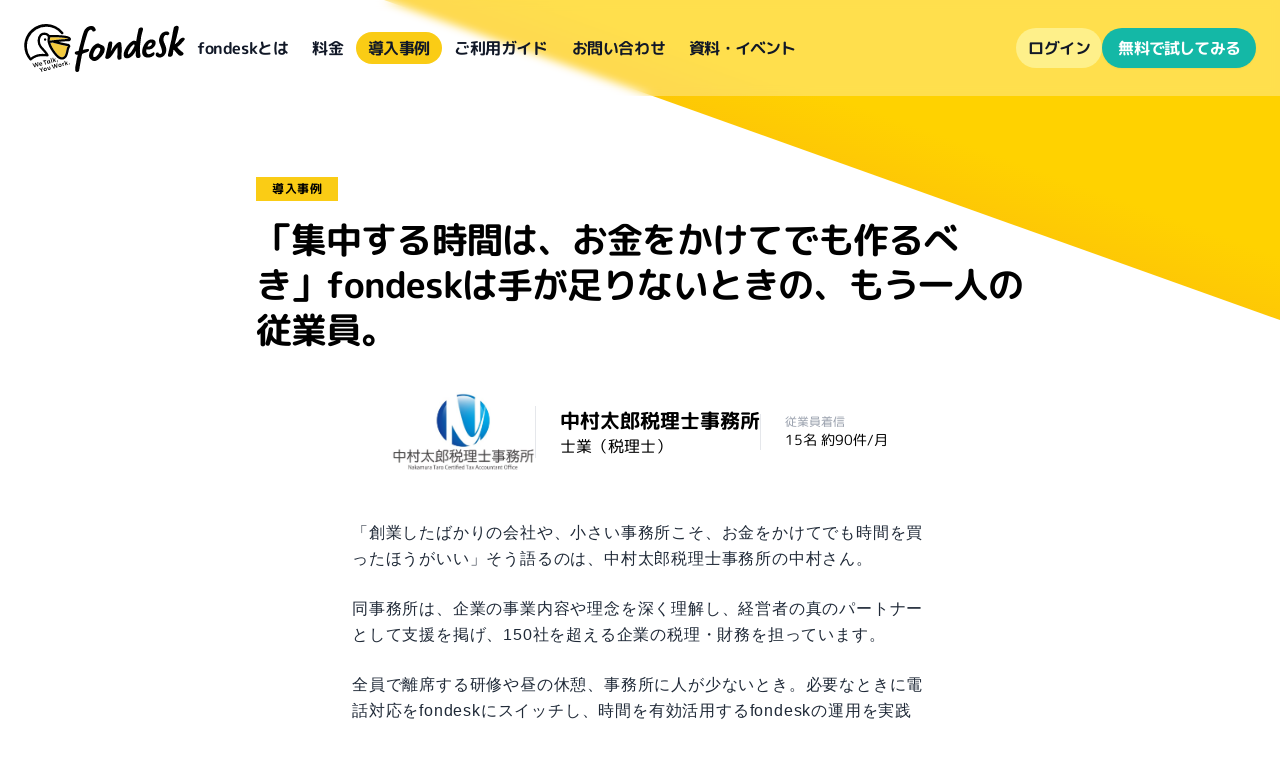

--- FILE ---
content_type: text/html; charset=utf-8
request_url: https://www.fondesk.jp/stories/25/
body_size: 28306
content:
<!DOCTYPE html><html lang="ja" data-critters-container> <head><!-- Google Tag Manager --><script lang="js">
      ;(function (w, d, s, l, i) {
        w[l] = w[l] || []
        w[l].push({ "gtm.start": new Date().getTime(), event: "gtm.js" })
        var f = d.getElementsByTagName(s)[0],
          j = d.createElement(s),
          dl = l != "dataLayer" ? "&l=" + l : ""
        j.async = true
        j.src = "https://www.googletagmanager.com/gtm.js?id=" + i + dl
        f.parentNode.insertBefore(j, f)
      })(window, document, "script", "dataLayer", "GTM-MCGDN63")
    </script><!-- End Google Tag Manager --><meta charset="UTF-8"><meta name="viewport" content="width=device-width, initial-scale=1"><link href="/favicon.ico" rel="icon"><link type="image/png" href="/favicon-16x16.png" rel="icon" sizes="16x16"><link type="image/png" href="/favicon-32x32.png" rel="icon" sizes="32x32"><link type="image/png" href="/android-chrome-192x192.png" rel="icon" sizes="192x192"><link type="image/png" href="/android-chrome-256x256.png" rel="icon" sizes="256x256"><link type="image/png" href="/apple-touch-icon.png" rel="apple-touch-icon" sizes="180x180"><link rel="sitemap" href="/sitemap-index.xml"><link rel="preload" href="/fonts/m-plus-rounded-1c-v15-japanese_latin-regular-light.woff2" as="font" type="font/woff2" crossorigin><link rel="preload" href="/fonts/m-plus-rounded-1c-v15-japanese_latin-700-light.woff2" as="font" type="font/woff2" crossorigin><meta property="og:image" content="https://www.fondesk.jp/page-assets/img/common/ogp/default.jpg"><meta property="twitter:image" content="https://www.fondesk.jp/page-assets/img/common/ogp/default.jpg"><meta property="twitter:card" content="summary_large_image"><link rel="canonical" href="https://www.fondesk.jp/stories/25/"><meta property="og:url" content="https://www.fondesk.jp/stories/25/"><title>導入事例: 中村太郎税理士事務所 - fondesk シンプルで使いやすい電話代行サービス</title><meta name="og:title" content="導入事例: 中村太郎税理士事務所 - fondesk シンプルで使いやすい電話代行サービス"><meta name="twitter:title" content="導入事例: 中村太郎税理士事務所 - fondesk シンプルで使いやすい電話代行サービス"><meta name="description" content="「集中する時間は、お金をかけてでも作るべき」fondeskは手が足りないときの、もう一人の従業員。"><meta name="og:description" content="「集中する時間は、お金をかけてでも作るべき」fondeskは手が足りないときの、もう一人の従業員。"><meta name="twitter:description" content="「集中する時間は、お金をかけてでも作るべき」fondeskは手が足りないときの、もう一人の従業員。"><style>*,:before,:after{--tw-border-spacing-x:0;--tw-border-spacing-y:0;--tw-translate-x:0;--tw-translate-y:0;--tw-rotate:0;--tw-skew-x:0;--tw-skew-y:0;--tw-scale-x:1;--tw-scale-y:1;--tw-pan-x: ;--tw-pan-y: ;--tw-pinch-zoom: ;--tw-scroll-snap-strictness:proximity;--tw-gradient-from-position: ;--tw-gradient-via-position: ;--tw-gradient-to-position: ;--tw-ordinal: ;--tw-slashed-zero: ;--tw-numeric-figure: ;--tw-numeric-spacing: ;--tw-numeric-fraction: ;--tw-ring-inset: ;--tw-ring-offset-width:0px;--tw-ring-offset-color:#fff;--tw-ring-color:rgb(59 130 246 / .5);--tw-ring-offset-shadow:0 0 #0000;--tw-ring-shadow:0 0 #0000;--tw-shadow:0 0 #0000;--tw-shadow-colored:0 0 #0000;--tw-blur: ;--tw-brightness: ;--tw-contrast: ;--tw-grayscale: ;--tw-hue-rotate: ;--tw-invert: ;--tw-saturate: ;--tw-sepia: ;--tw-drop-shadow: ;--tw-backdrop-blur: ;--tw-backdrop-brightness: ;--tw-backdrop-contrast: ;--tw-backdrop-grayscale: ;--tw-backdrop-hue-rotate: ;--tw-backdrop-invert: ;--tw-backdrop-opacity: ;--tw-backdrop-saturate: ;--tw-backdrop-sepia: ;--tw-contain-size: ;--tw-contain-layout: ;--tw-contain-paint: ;--tw-contain-style: }*,:before,:after{box-sizing:border-box;border-width:0;border-style:solid;border-color:#e5e7eb}:before,:after{--tw-content:""}html{line-height:1.5;-webkit-text-size-adjust:100%;-moz-tab-size:4;-o-tab-size:4;tab-size:4;font-family:Helvetica Neue,Arial,Hiragino Kaku Gothic ProN,Hiragino Sans,BIZ UDPGothic,Meiryo,sans-serif;font-feature-settings:normal;font-variation-settings:normal;-webkit-tap-highlight-color:transparent}body{margin:0;line-height:inherit}h1,h2,h3{font-size:inherit;font-weight:inherit}a{color:inherit;text-decoration:inherit}small{font-size:80%}button{font-family:inherit;font-feature-settings:inherit;font-variation-settings:inherit;font-size:100%;font-weight:inherit;line-height:inherit;letter-spacing:inherit;color:inherit;margin:0;padding:0}button{text-transform:none}button{-webkit-appearance:button;background-color:transparent;background-image:none}h1,h2,h3,figure,p{margin:0}ul{list-style:none;margin:0;padding:0}button{cursor:pointer}img,svg,iframe{display:block;vertical-align:middle}img{max-width:100%;height:auto}[hidden]:where(:not([hidden=until-found])){display:none}.fixed{position:fixed}.absolute{position:absolute}.-z-10{z-index:-10}.z-\[100000\]{z-index:100000}.-m-1\.5{margin:-.375rem}.mx-auto{margin-left:auto;margin-right:auto}.my-0\.5{margin-top:.125rem;margin-bottom:.125rem}.my-10{margin-top:2.5rem;margin-bottom:2.5rem}.my-3{margin-top:.75rem;margin-bottom:.75rem}.my-4{margin-top:1rem;margin-bottom:1rem}.mb-1{margin-bottom:.25rem}.mb-12{margin-bottom:3rem}.mb-2{margin-bottom:.5rem}.mb-4{margin-bottom:1rem}.mr-2{margin-right:.5rem}.mt-1{margin-top:.25rem}.mt-20{margin-top:5rem}.mt-4{margin-top:1rem}.mt-6{margin-top:1.5rem}.block{display:block}.inline-block{display:inline-block}.inline{display:inline}.flex{display:flex}.grid{display:grid}.hidden{display:none}.h-12{height:3rem}.h-16{height:4rem}.h-2\/3{height:66.666667%}.h-20{height:5rem}.h-24{height:6rem}.h-36{height:9rem}.max-h-\[80px\]{max-height:80px}.w-2\/3{width:66.666667%}.w-auto{width:auto}.w-full{width:100%}.max-w-3xl{max-width:48rem}.max-w-5xl{max-width:64rem}.max-w-7xl{max-width:80rem}.max-w-\[180px\]{max-width:180px}.max-w-xl{max-width:36rem}.shrink{flex-shrink:1}.shrink-0{flex-shrink:0}.grow{flex-grow:1}.basis-1\/2{flex-basis:50%}.grid-cols-2{grid-template-columns:repeat(2,minmax(0,1fr))}.flex-row{flex-direction:row}.flex-col{flex-direction:column}.flex-col-reverse{flex-direction:column-reverse}.flex-wrap{flex-wrap:wrap}.place-items-center{place-items:center}.items-center{align-items:center}.justify-end{justify-content:flex-end}.justify-center{justify-content:center}.justify-between{justify-content:space-between}.gap-x-0{-moz-column-gap:0px;column-gap:0px}.gap-x-1{-moz-column-gap:.25rem;column-gap:.25rem}.gap-x-12{-moz-column-gap:3rem;column-gap:3rem}.gap-x-2{-moz-column-gap:.5rem;column-gap:.5rem}.gap-x-4{-moz-column-gap:1rem;column-gap:1rem}.gap-x-6{-moz-column-gap:1.5rem;column-gap:1.5rem}.gap-y-2{row-gap:.5rem}.gap-y-4{row-gap:1rem}.gap-y-6{row-gap:1.5rem}.space-y-3>:not([hidden])~:not([hidden]){--tw-space-y-reverse:0;margin-top:calc(.75rem * calc(1 - var(--tw-space-y-reverse)));margin-bottom:calc(.75rem * var(--tw-space-y-reverse))}.whitespace-nowrap{white-space:nowrap}.rounded-full{border-radius:9999px}.rounded-lg{border-radius:.5rem}.border{border-width:1px}.border-t{border-top-width:1px}.border-gray-300{--tw-border-opacity:1;border-color:rgb(209 213 219 / var(--tw-border-opacity, 1))}.bg-teal-500{--tw-bg-opacity:1;background-color:rgb(20 184 166 / var(--tw-bg-opacity, 1))}.bg-white{--tw-bg-opacity:1;background-color:rgb(255 255 255 / var(--tw-bg-opacity, 1))}.bg-white\/30{background-color:#ffffff4d}.bg-yellow-200{--tw-bg-opacity:1;background-color:rgb(254 240 138 / var(--tw-bg-opacity, 1))}.bg-yellow-400{--tw-bg-opacity:1;background-color:rgb(250 204 21 / var(--tw-bg-opacity, 1))}.object-contain{-o-object-fit:contain;object-fit:contain}.object-cover{-o-object-fit:cover;object-fit:cover}.p-1\.5{padding:.375rem}.px-2{padding-left:.5rem;padding-right:.5rem}.px-4{padding-left:1rem;padding-right:1rem}.px-6{padding-left:1.5rem;padding-right:1.5rem}.py-0\.5{padding-top:.125rem;padding-bottom:.125rem}.py-1{padding-top:.25rem;padding-bottom:.25rem}.py-10{padding-top:2.5rem;padding-bottom:2.5rem}.py-2{padding-top:.5rem;padding-bottom:.5rem}.pb-16{padding-bottom:4rem}.pb-4{padding-bottom:1rem}.pb-8{padding-bottom:2rem}.pl-4{padding-left:1rem}.pr-1{padding-right:.25rem}.pr-5{padding-right:1.25rem}.pr-6{padding-right:1.5rem}.pt-36{padding-top:9rem}.text-center{text-align:center}.align-text-bottom{vertical-align:text-bottom}.align-sub{vertical-align:sub}.font-rounded{font-family:"M PLUS Rounded 1c",sans-serif}.text-base{font-size:1rem;line-height:1.5rem}.text-sm{font-size:.875rem;line-height:1.25rem}.text-xl{font-size:1.25rem;line-height:1.75rem}.text-xs{font-size:.75rem;line-height:1rem}.font-bold{font-weight:700}.font-semibold{font-weight:600}.uppercase{text-transform:uppercase}.leading-4{line-height:1rem}.leading-5{line-height:1.25rem}.tracking-tight{letter-spacing:-.025em}.tracking-tighter{letter-spacing:-.05em}.tracking-wider{letter-spacing:.05em}.tracking-widest{letter-spacing:.1em}.text-amber-400{--tw-text-opacity:1;color:rgb(251 191 36 / var(--tw-text-opacity, 1))}.text-black\/70{color:#000000b3}.text-gray-400{--tw-text-opacity:1;color:rgb(156 163 175 / var(--tw-text-opacity, 1))}.text-gray-500{--tw-text-opacity:1;color:rgb(107 114 128 / var(--tw-text-opacity, 1))}.text-gray-600{--tw-text-opacity:1;color:rgb(75 85 99 / var(--tw-text-opacity, 1))}.text-gray-700{--tw-text-opacity:1;color:rgb(55 65 81 / var(--tw-text-opacity, 1))}.text-gray-900{--tw-text-opacity:1;color:rgb(17 24 39 / var(--tw-text-opacity, 1))}.text-white{--tw-text-opacity:1;color:rgb(255 255 255 / var(--tw-text-opacity, 1))}.text-yellow-500\/50{color:#eab30880}.shadow-sm{--tw-shadow:0 1px 2px 0 rgb(0 0 0 / .05);--tw-shadow-colored:0 1px 2px 0 var(--tw-shadow-color);box-shadow:var(--tw-ring-offset-shadow, 0 0 #0000),var(--tw-ring-shadow, 0 0 #0000),var(--tw-shadow)}.shadow-xl{--tw-shadow:0 20px 25px -5px rgb(0 0 0 / .1), 0 8px 10px -6px rgb(0 0 0 / .1);--tw-shadow-colored:0 20px 25px -5px var(--tw-shadow-color), 0 8px 10px -6px var(--tw-shadow-color);box-shadow:var(--tw-ring-offset-shadow, 0 0 #0000),var(--tw-ring-shadow, 0 0 #0000),var(--tw-shadow)}.backdrop-blur-sm{--tw-backdrop-blur:blur(4px);backdrop-filter:var(--tw-backdrop-blur) var(--tw-backdrop-brightness) var(--tw-backdrop-contrast) var(--tw-backdrop-grayscale) var(--tw-backdrop-hue-rotate) var(--tw-backdrop-invert) var(--tw-backdrop-opacity) var(--tw-backdrop-saturate) var(--tw-backdrop-sepia)}.transition-all{transition-property:all;transition-timing-function:cubic-bezier(.4,0,.2,1);transition-duration:.15s}.hover\:bg-teal-400:hover{--tw-bg-opacity:1;background-color:rgb(45 212 191 / var(--tw-bg-opacity, 1))}.hover\:bg-yellow-100:hover{--tw-bg-opacity:1;background-color:rgb(254 249 195 / var(--tw-bg-opacity, 1))}.hover\:bg-yellow-300:hover{--tw-bg-opacity:1;background-color:rgb(253 224 71 / var(--tw-bg-opacity, 1))}.hover\:bg-yellow-400\/50:hover{background-color:#facc1580}.hover\:text-black:hover{--tw-text-opacity:1;color:rgb(0 0 0 / var(--tw-text-opacity, 1))}.hover\:shadow-lg:hover{--tw-shadow:0 10px 15px -3px rgb(0 0 0 / .1), 0 4px 6px -4px rgb(0 0 0 / .1);--tw-shadow-colored:0 10px 15px -3px var(--tw-shadow-color), 0 4px 6px -4px var(--tw-shadow-color);box-shadow:var(--tw-ring-offset-shadow, 0 0 #0000),var(--tw-ring-shadow, 0 0 #0000),var(--tw-shadow)}.hover\:shadow-cyan-400\/30:hover{--tw-shadow-color:rgb(34 211 238 / .3);--tw-shadow:var(--tw-shadow-colored)}.hover\:shadow-yellow-100\/30:hover{--tw-shadow-color:rgb(254 249 195 / .3);--tw-shadow:var(--tw-shadow-colored)}.hover\:ring-4:hover{--tw-ring-offset-shadow:var(--tw-ring-inset) 0 0 0 var(--tw-ring-offset-width) var(--tw-ring-offset-color);--tw-ring-shadow:var(--tw-ring-inset) 0 0 0 calc(4px + var(--tw-ring-offset-width)) var(--tw-ring-color);box-shadow:var(--tw-ring-offset-shadow),var(--tw-ring-shadow),var(--tw-shadow, 0 0 #0000)}.focus-visible\:outline-0:focus-visible{outline-width:0px}@media (min-width: 640px){.sm\:block{display:block}.sm\:hidden{display:none}.sm\:h-20{height:5rem}.sm\:h-36{height:9rem}.sm\:h-44{height:11rem}.sm\:grid-cols-3{grid-template-columns:repeat(3,minmax(0,1fr))}.sm\:gap-x-2{-moz-column-gap:.5rem;column-gap:.5rem}.sm\:gap-x-8{-moz-column-gap:2rem;column-gap:2rem}.sm\:p-6{padding:1.5rem}.sm\:px-3{padding-left:.75rem;padding-right:.75rem}.sm\:px-4{padding-left:1rem;padding-right:1rem}.sm\:py-0{padding-top:0;padding-bottom:0}.sm\:py-16{padding-top:4rem;padding-bottom:4rem}.sm\:pr-0{padding-right:0}.sm\:pt-44{padding-top:11rem}.sm\:text-left{text-align:left}.sm\:text-sm{font-size:.875rem;line-height:1.25rem}}@media (min-width: 768px){.md\:block{display:block}.md\:hidden{display:none}.md\:h-36{height:9rem}.md\:basis-1\/4{flex-basis:25%}.md\:gap-x-6{-moz-column-gap:1.5rem;column-gap:1.5rem}.md\:gap-y-6{row-gap:1.5rem}}@media (min-width: 1024px){.lg\:h-36{height:9rem}.lg\:items-center{align-items:center}.lg\:gap-x-3{-moz-column-gap:.75rem;column-gap:.75rem}.lg\:divide-x>:not([hidden])~:not([hidden]){--tw-divide-x-reverse:0;border-right-width:calc(1px * var(--tw-divide-x-reverse));border-left-width:calc(1px * calc(1 - var(--tw-divide-x-reverse)))}.lg\:px-3{padding-left:.75rem;padding-right:.75rem}.lg\:px-8{padding-left:2rem;padding-right:2rem}}@media (min-width: 1280px){.xl\:h-80{height:20rem}.xl\:grid-cols-4{grid-template-columns:repeat(4,minmax(0,1fr))}.xl\:flex-row{flex-direction:row}.xl\:justify-start{justify-content:flex-start}.xl\:py-2{padding-top:.5rem;padding-bottom:.5rem}.xl\:text-base{font-size:1rem;line-height:1.5rem}}*,:before,:after{--tw-border-spacing-x:0;--tw-border-spacing-y:0;--tw-translate-x:0;--tw-translate-y:0;--tw-rotate:0;--tw-skew-x:0;--tw-skew-y:0;--tw-scale-x:1;--tw-scale-y:1;--tw-pan-x: ;--tw-pan-y: ;--tw-pinch-zoom: ;--tw-scroll-snap-strictness:proximity;--tw-gradient-from-position: ;--tw-gradient-via-position: ;--tw-gradient-to-position: ;--tw-ordinal: ;--tw-slashed-zero: ;--tw-numeric-figure: ;--tw-numeric-spacing: ;--tw-numeric-fraction: ;--tw-ring-inset: ;--tw-ring-offset-width:0px;--tw-ring-offset-color:#fff;--tw-ring-color:rgb(59 130 246 / .5);--tw-ring-offset-shadow:0 0 #0000;--tw-ring-shadow:0 0 #0000;--tw-shadow:0 0 #0000;--tw-shadow-colored:0 0 #0000;--tw-blur: ;--tw-brightness: ;--tw-contrast: ;--tw-grayscale: ;--tw-hue-rotate: ;--tw-invert: ;--tw-saturate: ;--tw-sepia: ;--tw-drop-shadow: ;--tw-backdrop-blur: ;--tw-backdrop-brightness: ;--tw-backdrop-contrast: ;--tw-backdrop-grayscale: ;--tw-backdrop-hue-rotate: ;--tw-backdrop-invert: ;--tw-backdrop-opacity: ;--tw-backdrop-saturate: ;--tw-backdrop-sepia: ;--tw-contain-size: ;--tw-contain-layout: ;--tw-contain-paint: ;--tw-contain-style: }*,:before,:after{box-sizing:border-box;border-width:0;border-style:solid;border-color:#e5e7eb}:before,:after{--tw-content:""}html{line-height:1.5;-webkit-text-size-adjust:100%;-moz-tab-size:4;-o-tab-size:4;tab-size:4;font-family:Helvetica Neue,Arial,Hiragino Kaku Gothic ProN,Hiragino Sans,BIZ UDPGothic,Meiryo,sans-serif;font-feature-settings:normal;font-variation-settings:normal;-webkit-tap-highlight-color:transparent}body{margin:0;line-height:inherit}h1,h2,h3{font-size:inherit;font-weight:inherit}a{color:inherit;text-decoration:inherit}small{font-size:80%}button{font-family:inherit;font-feature-settings:inherit;font-variation-settings:inherit;font-size:100%;font-weight:inherit;line-height:inherit;letter-spacing:inherit;color:inherit;margin:0;padding:0}button{text-transform:none}button{-webkit-appearance:button;background-color:transparent;background-image:none}h1,h2,h3,figure,p{margin:0}ul{list-style:none;margin:0;padding:0}button{cursor:pointer}img,svg,iframe{display:block;vertical-align:middle}img{max-width:100%;height:auto}[hidden]:where(:not([hidden=until-found])){display:none}@font-face{font-display:swap;font-family:"M PLUS Rounded 1c";font-style:normal;font-weight:400;src:url(/fonts/m-plus-rounded-1c-v15-japanese_latin-regular-light.woff2) format("woff2")}@font-face{font-display:swap;font-family:"M PLUS Rounded 1c";font-style:normal;font-weight:700;src:url(/fonts/m-plus-rounded-1c-v15-japanese_latin-700-light.woff2) format("woff2")}.fixed{position:fixed}.absolute{position:absolute}.-z-10{z-index:-10}.z-\[100000\]{z-index:100000}.-m-1\.5{margin:-.375rem}.mx-auto{margin-left:auto;margin-right:auto}.my-0\.5{margin-top:.125rem;margin-bottom:.125rem}.my-10{margin-top:2.5rem;margin-bottom:2.5rem}.my-3{margin-top:.75rem;margin-bottom:.75rem}.my-4{margin-top:1rem;margin-bottom:1rem}.mb-1{margin-bottom:.25rem}.mb-12{margin-bottom:3rem}.mb-2{margin-bottom:.5rem}.mb-4{margin-bottom:1rem}.mr-2{margin-right:.5rem}.mt-1{margin-top:.25rem}.mt-20{margin-top:5rem}.mt-4{margin-top:1rem}.mt-6{margin-top:1.5rem}.block{display:block}.inline-block{display:inline-block}.inline{display:inline}.flex{display:flex}.grid{display:grid}.hidden{display:none}.h-12{height:3rem}.h-16{height:4rem}.h-2\/3{height:66.666667%}.h-20{height:5rem}.h-24{height:6rem}.h-36{height:9rem}.max-h-\[80px\]{max-height:80px}.w-2\/3{width:66.666667%}.w-auto{width:auto}.w-full{width:100%}.max-w-3xl{max-width:48rem}.max-w-5xl{max-width:64rem}.max-w-7xl{max-width:80rem}.max-w-\[180px\]{max-width:180px}.max-w-xl{max-width:36rem}.shrink{flex-shrink:1}.shrink-0{flex-shrink:0}.grow{flex-grow:1}.basis-1\/2{flex-basis:50%}.grid-cols-2{grid-template-columns:repeat(2,minmax(0,1fr))}.flex-row{flex-direction:row}.flex-col{flex-direction:column}.flex-col-reverse{flex-direction:column-reverse}.flex-wrap{flex-wrap:wrap}.place-items-center{place-items:center}.items-center{align-items:center}.justify-end{justify-content:flex-end}.justify-center{justify-content:center}.justify-between{justify-content:space-between}.gap-x-0{-moz-column-gap:0px;column-gap:0px}.gap-x-1{-moz-column-gap:.25rem;column-gap:.25rem}.gap-x-12{-moz-column-gap:3rem;column-gap:3rem}.gap-x-2{-moz-column-gap:.5rem;column-gap:.5rem}.gap-x-4{-moz-column-gap:1rem;column-gap:1rem}.gap-x-6{-moz-column-gap:1.5rem;column-gap:1.5rem}.gap-y-2{row-gap:.5rem}.gap-y-4{row-gap:1rem}.gap-y-6{row-gap:1.5rem}.space-y-3>:not([hidden])~:not([hidden]){--tw-space-y-reverse:0;margin-top:calc(.75rem * calc(1 - var(--tw-space-y-reverse)));margin-bottom:calc(.75rem * var(--tw-space-y-reverse))}.whitespace-nowrap{white-space:nowrap}.rounded-full{border-radius:9999px}.rounded-lg{border-radius:.5rem}.border{border-width:1px}.border-t{border-top-width:1px}.border-gray-300{--tw-border-opacity:1;border-color:rgb(209 213 219 / var(--tw-border-opacity, 1))}.bg-teal-500{--tw-bg-opacity:1;background-color:rgb(20 184 166 / var(--tw-bg-opacity, 1))}.bg-white{--tw-bg-opacity:1;background-color:rgb(255 255 255 / var(--tw-bg-opacity, 1))}.bg-white\/30{background-color:#ffffff4d}.bg-yellow-200{--tw-bg-opacity:1;background-color:rgb(254 240 138 / var(--tw-bg-opacity, 1))}.bg-yellow-400{--tw-bg-opacity:1;background-color:rgb(250 204 21 / var(--tw-bg-opacity, 1))}.object-contain{-o-object-fit:contain;object-fit:contain}.object-cover{-o-object-fit:cover;object-fit:cover}.p-1\.5{padding:.375rem}.px-2{padding-left:.5rem;padding-right:.5rem}.px-4{padding-left:1rem;padding-right:1rem}.px-6{padding-left:1.5rem;padding-right:1.5rem}.py-0\.5{padding-top:.125rem;padding-bottom:.125rem}.py-1{padding-top:.25rem;padding-bottom:.25rem}.py-10{padding-top:2.5rem;padding-bottom:2.5rem}.py-2{padding-top:.5rem;padding-bottom:.5rem}.pb-16{padding-bottom:4rem}.pb-4{padding-bottom:1rem}.pb-8{padding-bottom:2rem}.pl-4{padding-left:1rem}.pr-1{padding-right:.25rem}.pr-5{padding-right:1.25rem}.pr-6{padding-right:1.5rem}.pt-36{padding-top:9rem}.text-center{text-align:center}.align-text-bottom{vertical-align:text-bottom}.align-sub{vertical-align:sub}.font-rounded{font-family:"M PLUS Rounded 1c",sans-serif}.text-base{font-size:1rem;line-height:1.5rem}.text-sm{font-size:.875rem;line-height:1.25rem}.text-xl{font-size:1.25rem;line-height:1.75rem}.text-xs{font-size:.75rem;line-height:1rem}.font-bold{font-weight:700}.font-semibold{font-weight:600}.uppercase{text-transform:uppercase}.leading-4{line-height:1rem}.leading-5{line-height:1.25rem}.tracking-tight{letter-spacing:-.025em}.tracking-tighter{letter-spacing:-.05em}.tracking-wider{letter-spacing:.05em}.tracking-widest{letter-spacing:.1em}.text-amber-400{--tw-text-opacity:1;color:rgb(251 191 36 / var(--tw-text-opacity, 1))}.text-black\/70{color:#000000b3}.text-gray-400{--tw-text-opacity:1;color:rgb(156 163 175 / var(--tw-text-opacity, 1))}.text-gray-500{--tw-text-opacity:1;color:rgb(107 114 128 / var(--tw-text-opacity, 1))}.text-gray-600{--tw-text-opacity:1;color:rgb(75 85 99 / var(--tw-text-opacity, 1))}.text-gray-700{--tw-text-opacity:1;color:rgb(55 65 81 / var(--tw-text-opacity, 1))}.text-gray-900{--tw-text-opacity:1;color:rgb(17 24 39 / var(--tw-text-opacity, 1))}.text-white{--tw-text-opacity:1;color:rgb(255 255 255 / var(--tw-text-opacity, 1))}.text-yellow-500\/50{color:#eab30880}.shadow-sm{--tw-shadow:0 1px 2px 0 rgb(0 0 0 / .05);--tw-shadow-colored:0 1px 2px 0 var(--tw-shadow-color);box-shadow:var(--tw-ring-offset-shadow, 0 0 #0000),var(--tw-ring-shadow, 0 0 #0000),var(--tw-shadow)}.shadow-xl{--tw-shadow:0 20px 25px -5px rgb(0 0 0 / .1), 0 8px 10px -6px rgb(0 0 0 / .1);--tw-shadow-colored:0 20px 25px -5px var(--tw-shadow-color), 0 8px 10px -6px var(--tw-shadow-color);box-shadow:var(--tw-ring-offset-shadow, 0 0 #0000),var(--tw-ring-shadow, 0 0 #0000),var(--tw-shadow)}.backdrop-blur-sm{--tw-backdrop-blur:blur(4px);backdrop-filter:var(--tw-backdrop-blur) var(--tw-backdrop-brightness) var(--tw-backdrop-contrast) var(--tw-backdrop-grayscale) var(--tw-backdrop-hue-rotate) var(--tw-backdrop-invert) var(--tw-backdrop-opacity) var(--tw-backdrop-saturate) var(--tw-backdrop-sepia)}.transition-all{transition-property:all;transition-timing-function:cubic-bezier(.4,0,.2,1);transition-duration:.15s}.hover\:bg-teal-400:hover{--tw-bg-opacity:1;background-color:rgb(45 212 191 / var(--tw-bg-opacity, 1))}.hover\:bg-yellow-100:hover{--tw-bg-opacity:1;background-color:rgb(254 249 195 / var(--tw-bg-opacity, 1))}.hover\:bg-yellow-300:hover{--tw-bg-opacity:1;background-color:rgb(253 224 71 / var(--tw-bg-opacity, 1))}.hover\:bg-yellow-400\/50:hover{background-color:#facc1580}.hover\:text-black:hover{--tw-text-opacity:1;color:rgb(0 0 0 / var(--tw-text-opacity, 1))}.hover\:shadow-lg:hover{--tw-shadow:0 10px 15px -3px rgb(0 0 0 / .1), 0 4px 6px -4px rgb(0 0 0 / .1);--tw-shadow-colored:0 10px 15px -3px var(--tw-shadow-color), 0 4px 6px -4px var(--tw-shadow-color);box-shadow:var(--tw-ring-offset-shadow, 0 0 #0000),var(--tw-ring-shadow, 0 0 #0000),var(--tw-shadow)}.hover\:shadow-cyan-400\/30:hover{--tw-shadow-color:rgb(34 211 238 / .3);--tw-shadow:var(--tw-shadow-colored)}.hover\:shadow-yellow-100\/30:hover{--tw-shadow-color:rgb(254 249 195 / .3);--tw-shadow:var(--tw-shadow-colored)}.hover\:ring-4:hover{--tw-ring-offset-shadow:var(--tw-ring-inset) 0 0 0 var(--tw-ring-offset-width) var(--tw-ring-offset-color);--tw-ring-shadow:var(--tw-ring-inset) 0 0 0 calc(4px + var(--tw-ring-offset-width)) var(--tw-ring-color);box-shadow:var(--tw-ring-offset-shadow),var(--tw-ring-shadow),var(--tw-shadow, 0 0 #0000)}.focus-visible\:outline-0:focus-visible{outline-width:0px}@media (min-width: 640px){.sm\:block{display:block}.sm\:hidden{display:none}.sm\:h-20{height:5rem}.sm\:h-36{height:9rem}.sm\:h-44{height:11rem}.sm\:grid-cols-3{grid-template-columns:repeat(3,minmax(0,1fr))}.sm\:gap-x-2{-moz-column-gap:.5rem;column-gap:.5rem}.sm\:gap-x-8{-moz-column-gap:2rem;column-gap:2rem}.sm\:p-6{padding:1.5rem}.sm\:px-3{padding-left:.75rem;padding-right:.75rem}.sm\:px-4{padding-left:1rem;padding-right:1rem}.sm\:py-0{padding-top:0;padding-bottom:0}.sm\:py-16{padding-top:4rem;padding-bottom:4rem}.sm\:pr-0{padding-right:0}.sm\:pt-44{padding-top:11rem}.sm\:text-left{text-align:left}.sm\:text-sm{font-size:.875rem;line-height:1.25rem}}@media (min-width: 768px){.md\:block{display:block}.md\:hidden{display:none}.md\:h-36{height:9rem}.md\:basis-1\/4{flex-basis:25%}.md\:gap-x-6{-moz-column-gap:1.5rem;column-gap:1.5rem}.md\:gap-y-6{row-gap:1.5rem}}@media (min-width: 1024px){.lg\:h-36{height:9rem}.lg\:items-center{align-items:center}.lg\:gap-x-3{-moz-column-gap:.75rem;column-gap:.75rem}.lg\:divide-x>:not([hidden])~:not([hidden]){--tw-divide-x-reverse:0;border-right-width:calc(1px * var(--tw-divide-x-reverse));border-left-width:calc(1px * calc(1 - var(--tw-divide-x-reverse)))}.lg\:px-3{padding-left:.75rem;padding-right:.75rem}.lg\:px-8{padding-left:2rem;padding-right:2rem}}@media (min-width: 1280px){.xl\:h-80{height:20rem}.xl\:grid-cols-4{grid-template-columns:repeat(4,minmax(0,1fr))}.xl\:flex-row{flex-direction:row}.xl\:justify-start{justify-content:flex-start}.xl\:py-2{padding-top:.5rem;padding-bottom:.5rem}.xl\:text-base{font-size:1rem;line-height:1.5rem}}.title{font-family:"M PLUS Rounded 1c",sans-serif;font-size:2.25rem;line-height:2.5rem;font-weight:700;line-height:1.25;letter-spacing:-.025em}h1{margin-top:4rem!important;margin-bottom:2.5rem!important;font-family:"M PLUS Rounded 1c",sans-serif!important;font-size:1.875rem!important;line-height:2.25rem!important;font-weight:700!important;line-height:1.25!important;--tw-text-opacity:1 !important;color:rgb(17 24 39 / var(--tw-text-opacity, 1))!important}article{font-feature-settings:"palt"}article .interviewer,article .interviewee{margin-top:1.5rem;margin-bottom:-.5rem;font-weight:700;letter-spacing:.05em}article .interviewee{float:left;margin-top:0;margin-bottom:0;margin-right:.75rem;display:inline-block;line-height:1.625}article .interviewee{--tw-text-opacity:1;color:rgb(217 119 6 / var(--tw-text-opacity, 1))}article .interviewer{margin-top:2.5rem;margin-bottom:1.5rem}article .interviewer:before{content:"──";margin-right:.5rem}article p{margin-top:1.5rem;margin-bottom:1.5rem;line-height:1.625;letter-spacing:.05em;--tw-text-opacity:1;color:rgb(31 41 55 / var(--tw-text-opacity, 1))}figure{margin:2.5rem -1.5rem}@media (min-width: 768px){figure{margin-left:-5rem;margin-right:-5rem}}figure img{margin-left:auto;margin-right:auto}@media (min-width: 640px){figure img{border-radius:.5rem}}figcaption{margin-top:.5rem;padding-left:1rem;padding-right:1rem;text-align:center;font-family:"M PLUS Rounded 1c",sans-serif;font-size:.75rem;line-height:1rem;--tw-text-opacity:1;color:rgb(107 114 128 / var(--tw-text-opacity, 1))}.before,.after{margin-bottom:1rem;margin-top:2rem;overflow:hidden;border-radius:.5rem;--tw-bg-opacity:1;background-color:rgb(255 255 255 / var(--tw-bg-opacity, 1));--tw-ring-offset-shadow:var(--tw-ring-inset) 0 0 0 var(--tw-ring-offset-width) var(--tw-ring-offset-color);--tw-ring-shadow:var(--tw-ring-inset) 0 0 0 calc(4px + var(--tw-ring-offset-width)) var(--tw-ring-color);box-shadow:var(--tw-ring-offset-shadow),var(--tw-ring-shadow),var(--tw-shadow, 0 0 #0000)}@media (min-width: 640px){.before,.after{margin-left:2.5rem;margin-right:2.5rem}}.before h2,.after h2{padding:.5rem 1rem;font-family:"M PLUS Rounded 1c",sans-serif;font-weight:700;--tw-text-opacity:1;color:rgb(255 255 255 / var(--tw-text-opacity, 1))}.before{--tw-bg-opacity:1;background-color:rgb(243 244 246 / var(--tw-bg-opacity, 1));--tw-ring-opacity:1;--tw-ring-color:rgb(229 231 235 / var(--tw-ring-opacity, 1))}.before h2{--tw-bg-opacity:1;background-color:rgb(156 163 175 / var(--tw-bg-opacity, 1))}.after{--tw-bg-opacity:1;background-color:rgb(254 249 195 / var(--tw-bg-opacity, 1));--tw-ring-opacity:1;--tw-ring-color:rgb(254 240 138 / var(--tw-ring-opacity, 1))}.after h2{--tw-bg-opacity:1;background-color:rgb(251 191 36 / var(--tw-bg-opacity, 1))}.before ul,.after ul{margin-left:1rem;list-style-type:disc;padding:.75rem 1rem 1rem;font-family:"M PLUS Rounded 1c",sans-serif;--tw-text-opacity:1;color:rgb(55 65 81 / var(--tw-text-opacity, 1))}.before ul li,.after ul li{margin-top:.5rem;margin-bottom:.5rem}.advertisement{margin-top:5rem;border-radius:.5rem;padding:.25rem 2.5rem 2.5rem;--tw-ring-offset-shadow:var(--tw-ring-inset) 0 0 0 var(--tw-ring-offset-width) var(--tw-ring-offset-color);--tw-ring-shadow:var(--tw-ring-inset) 0 0 0 calc(2px + var(--tw-ring-offset-width)) var(--tw-ring-color);box-shadow:var(--tw-ring-offset-shadow),var(--tw-ring-shadow),var(--tw-shadow, 0 0 #0000);--tw-ring-opacity:1;--tw-ring-color:rgb(229 231 235 / var(--tw-ring-opacity, 1))}@media (min-width: 768px){.advertisement{margin-left:-5rem;margin-right:-5rem}}.advertisement h1{margin-top:2.5rem;margin-bottom:2.5rem;text-align:center;font-size:1.25rem;line-height:1.75rem}.advertisement p{line-height:1.625}.advertisement p img{margin-left:auto;margin-right:auto;margin-top:2.5rem;margin-bottom:2.5rem;max-height:200px;max-width:300px}.advertisement a{overflow-wrap:break-word;font-size:.875rem;line-height:1.25rem;font-weight:700;--tw-text-opacity:1;color:rgb(79 70 229 / var(--tw-text-opacity, 1))}.advertisement a:hover{--tw-text-opacity:1;color:rgb(99 102 241 / var(--tw-text-opacity, 1))}.advertisement a:after{content:"→";margin-left:.25rem}</style><link rel="stylesheet" href="/_astro/compliance.GTxSORH3.css" media="print" onload="this.media='all'"><noscript><link rel="stylesheet" href="/_astro/compliance.GTxSORH3.css"></noscript>
<link rel="stylesheet" href="/_astro/terms.B3IJ3wLS.css" media="print" onload="this.media='all'"><noscript><link rel="stylesheet" href="/_astro/terms.B3IJ3wLS.css"></noscript>
<link rel="stylesheet" href="/_astro/_slug_.qIZt1iud.css" media="print" onload="this.media='all'"><noscript><link rel="stylesheet" href="/_astro/_slug_.qIZt1iud.css"></noscript></head> <body> <!-- Google Tag Manager (noscript) --> <noscript> <iframe src="https://www.googletagmanager.com/ns.html?id=GTM-MCGDN63" height="0" width="0" style="display:none;visibility:hidden"></iframe> </noscript> <!-- End Google Tag Manager (noscript) --> <header id="header" class="fixed z-[100000] w-full bg-white/30 backdrop-blur-sm transition-all"> <nav class="mx-auto max-w-7xl lg:items-center px-2 py-2 sm:p-6 flex sm:gap-x-8"> <a href="/" class="-m-1.5 p-1.5 shrink-0"> <svg viewBox="0 0 1354.3 404.95" class="hidden sm:block h-12 w-auto" width="161" height="48"><g id="レイヤー_2" data-name="レイヤー 2"><g id="レイヤー_1-2" data-name="レイヤー 1"><path d="M535.49 210.25a38.28 38.28 0 00-7.3 1l-10.1 2.3a105.26 105.26 0 01-10.6 2.2 51.9 51.9 0 01-8.8 1 17.9 17.9 0 01-4-.3 20.19 20.19 0 01.6-4.1q.73-3.12 1.6-6.2l1.7-6.7q9.3-40.27 21.8-79.7l10-32.3v-.2a57.43 57.43 0 012-6.2l3.5-8.9a82.22 82.22 0 014.6-9.2 38.83 38.83 0 015.4-7.5 33.09 33.09 0 013.6-3l.28-.22a23.17 23.17 0 0117.72-2.88c2.1.8 4.8 4.6 8.7 10.4a5.74 5.74 0 004.4 3.9 14.79 14.79 0 003.8.5 13.17 13.17 0 006.4-1.5 48.88 48.88 0 007-4c5.7-4.7 5.9-7.4 5.5-10v-.4a19.2 19.2 0 00-1.7-6.3 86.26 86.26 0 00-7.2-12l-.1-.2c-7.4-7.7-13-11.2-18.7-11.8l-2.6-.2a53.29 53.29 0 00-41.17 9.64 20.86 20.86 0 00-2.73 1.86 108.55 108.55 0 00-9.5 8.3l-2 1.8a49.3 49.3 0 00-9.7 14.3 199.56 199.56 0 00-8.6 20.4 354.7 354.7 0 00-12.8 43.6q-5.62 24.81-12.6 49.3c-5.4 18.9-10.8 39.2-16 60.2a62.57 62.57 0 01-7.2 1.5c-3.4.5-6.7 1.2-9.7 1.9a39.26 39.26 0 00-8.8 3.3 9.81 9.81 0 00-5.4 6.6c-1.2 5.5 0 10.1 3.2 13.6s8.7 5.2 16.4 5.2l4-.2 1.5-.2-1 4.4-3.8 16.2-3.8 16.2c-1.5 6.6-2.7 13.3-3.5 19.7s-2 13.2-3.5 20.2l-1.2 5.3c-1.2 5.1-2.4 11.2-3.7 18.1a116.53 116.53 0 00-2 20.5 46.84 46.84 0 002.7 17.4c2 5.2 6.4 8 12.5 8v.1a32.49 32.49 0 0010.6-2c4-1.4 6.7-5.1 8-11.1q7.76-46.82 16.2-93.5c2.4-13.9 5.2-27.7 8.2-41.1.8-3.7 3.6-6.5 8.6-8.5a180.26 180.26 0 0117.9-6.2 179.09 179.09 0 0019-6.7c6.6-2.8 11-6.9 13-12.2v-.6a20.53 20.53 0 00-.8-8.6c-1.6-4.2-7.8-4.2-9.8-4.2zM676.29 197.85a19.24 19.24 0 00-5-9.3 37 37 0 00-9.7-7.2q-5.22-2.67-10.6-5l-10.6-4.6a47.17 47.17 0 01-9.3-5.4 12 12 0 00-7.5-2.7 37.18 37.18 0 00-18.6 5.6 105.69 105.69 0 00-17.3 12.6 119.27 119.27 0 00-14 14.6 76.74 76.74 0 00-8.1 12l-9.9 21.5a102.68 102.68 0 00-7.5 20.4c-2.6 11.7-2.5 21.8.4 30a39.66 39.66 0 0015.9 20c3.2 2.2 6.3 4.6 9.2 7a18.39 18.39 0 0012 4h2.2c1.41 0 2.81.08 4.2.2l4.1.1.1.1a33.08 33.08 0 0015.3-4.2 105.1 105.1 0 0015.2-9.9 141 141 0 0014-12.4q5.48-5.55 10.5-11.5a189.6 189.6 0 0015-19.8 74 74 0 0010-22.5l1.6-7.2 1.5-8.4a21.89 21.89 0 00-.6-8.6zm-35 20.3l-.4 1.8q-2.6 8-5.9 15.7a130.91 130.91 0 01-8 15.7 81.68 81.68 0 01-10.4 13.8 49.42 49.42 0 01-12.3 9.8l-8.1 3.2a21.3 21.3 0 01-7.3 1.2 4.92 4.92 0 01-4.8-2.8 20.91 20.91 0 01-2.2-8 51.22 51.22 0 010-9.1c.4-3.7.7-5.2.8-5.9a113.64 113.64 0 015.4-16.5 98 98 0 019.3-18 72.65 72.65 0 0112-14 19 19 0 0113-5.4 25.43 25.43 0 0115.3 4.5c3.9 2.9 5.1 7.4 3.6 14zM819.89 179.25a95.09 95.09 0 00-.7-10.9 26.78 26.78 0 00-3-10c-1.8-3.2-5-5.6-9.5-7l-.3-.1h-.3c-5.5 0-11.2 2-17.2 6a105 105 0 00-16.8 14.2 168.63 168.63 0 00-14.6 17.3c-4.4 6-7.9 11.1-10.4 15.2l-1.2 2.2-9.8 16a56.32 56.32 0 01-6.5 8.8l3.5-14.4c1.8-6.7 3.8-14.8 5.8-24a34.75 34.75 0 00.9-8.5 31 31 0 01.8-7.5c.4-2.1.9-4.6 1.3-7.8a39.36 39.36 0 00.3-9.2 15.22 15.22 0 00-3-8.1c-1.9-2.4-4.8-3.6-8.8-3.6l-4.4.2a31.68 31.68 0 01-4.4.2h-.4l-.4.2a17.34 17.34 0 00-8.2 7 31.28 31.28 0 00-4 9.6c-1 4.4-1.9 8.8-2.6 13.2s-1.5 8.8-2.5 13q-4.85 21.66-9.9 43.3l-10.1 44.6c-1 4.2.5 8 4.2 11a16.06 16.06 0 009.7 4.3 53.58 53.58 0 007.6-.6 26.6 26.6 0 009.5-3.7A65.41 65.41 0 00726 281a165.47 165.47 0 0015-17.3 163.12 163.12 0 0011.3-16l9.8-16c3.3-5.3 7-11 11-17a198.88 198.88 0 0112.6-16.7 27.7 27.7 0 011.7 8.3 142 142 0 01.2 15.3c-.2 5.7-.6 11.2-1 16.5a97.52 97.52 0 00-.3 14.9 80.7 80.7 0 01-.5 13 96.93 96.93 0 00-.4 15.8 33.4 33.4 0 003.3 13.3c1.5 2.8 4.6 6.2 11.3 6.2 3.4 0 7.2-1 11.9-3a17 17 0 009.7-10.1l.2-.5-.1-.6a94.92 94.92 0 01-1.5-22.7c.3-8.4.8-16.7 1.6-25.4s1.3-17.2 1.6-25.7a98.74 98.74 0 00-2.2-24 47.5 47.5 0 01-1.31-10.05zM1001.59 47.45a18.09 18.09 0 00-1.4-12.6c-2.2-4.1-6-6.2-11.3-6.2a32.62 32.62 0 00-10.3 1.8 25.3 25.3 0 00-9.8 6 11.33 11.33 0 00-4.3 7.5 19.44 19.44 0 01-1.8 6v.6c-.5 2.7-.9 5.4-1.5 8l-1.7 7.8c-1.8 7.9-3.2 14.4-4.3 20l-2 9.6c-1.8 8.2-3.3 16.7-4.5 25.2-1 8-2.5 16-4.2 24l-7.3-2.3a35.26 35.26 0 00-10.7-1.7c-5.5 0-9.9 1.2-13.2 3.4a44.92 44.92 0 01-5.9 3.7l-.2.1a110.49 110.49 0 00-22.8 18.6 192.23 192.23 0 00-35 51.1 123.34 123.34 0 00-8.8 24.7c-2.9 13-2.2 24.2 1.8 33 4.3 9.2 13.3 13.9 26.7 13.9 5.9 0 12.3-1.6 19-4.8a87 87 0 0020.2-13.6 127.13 127.13 0 0019-21.4 139.42 139.42 0 0012.7-21.7l.1 2.7v15c0 5.4.1 10.5.3 15.1.2 4.8.7 8.2 1.7 10.2 1.4 6.4 3.2 10.2 5.7 11.7a50.2 50.2 0 006.7 3.6c.5.3 1.5.6 5.5.6h4.7c3 0 6.1-1.1 9.5-3.4s5.7-6.3 7-11.9V271a55.41 55.41 0 01-1-8.8 32.67 32.67 0 00-1.6-9.2 52.71 52.71 0 01-1.1-8l-1.2-12.6c-.4-4.2-.7-8.3-.7-12a38.64 38.64 0 01.3-6.8l.4-1.8v-.3a111 111 0 01-.2-16q1.26-19 4-37.9l2.3-17.5c.7-6.5 1.5-14.1 2.6-21.9s2.2-14.8 3.5-20.5c2.1-9.3 4.3-17.9 6.7-25.5q3.68-12.27 6.4-24.75zm-71 134.5l-.3 1.5a43.24 43.24 0 01-4.4 11.6l-6 11.4q-5 7.4-9.4 15.2a162.46 162.46 0 01-10.9 16.6 76.67 76.67 0 01-12.6 13.3 22 22 0 01-11.8 5.2 37 37 0 00-.8-4.8 12.9 12.9 0 010-5.6 98.48 98.48 0 012.8-10.3c1.1-3.2 2.3-6.2 3.6-9.2q2.12-4.87 4.7-9.5l6.7-12a65.58 65.58 0 0113.6-17.2 108.3 108.3 0 0010.4-10.7l2.54-2.93a4.1 4.1 0 013-1 4.79 4.79 0 001.2-.1 23.28 23.28 0 014 .4 20.43 20.43 0 002.2.2 4.18 4.18 0 011.4.3c.08.53.18 1.07.3 1.6a8.6 8.6 0 01.5 2.3zM1103 142a29.33 29.33 0 00-11.3-8.6c-4.8-2.2-10.6-3.2-17.5-3.2a53.88 53.88 0 00-27.3 7.3 86.63 86.63 0 00-22.4 18.9 119 119 0 00-17 26.1 136.85 136.85 0 00-10 28.8q-1.61 8.7-2.6 17.5a64.45 64.45 0 00.3 16.3 47.73 47.73 0 005 15 53.38 53.38 0 0011.6 14.3l.4.2a77.7 77.7 0 0014.1 5.9 51.21 51.21 0 0015 2.8 91.09 91.09 0 0023.4-2.6c6.3-1.7 13.6-5.5 21.6-11.2a48.84 48.84 0 007.2-6.5 24.52 24.52 0 005.3-9.7v-.2a17.55 17.55 0 00.5-4.5 32.13 32.13 0 010-3.4v-.5l-.2-.5a9.21 9.21 0 00-4.4-4.5c-1.3-.7-2.7-1.2-3.7-1.8l-1-.4-.8.5-20 11.8a38.21 38.21 0 01-19.8 5 26 26 0 01-5.3-1 17.11 17.11 0 01-7.4-4.6c-2.5-2.4-4.4-6.3-6-11.2s-1.4-12 .4-21l.5-2a11.69 11.69 0 01.3-1.2c2.4.7 4.7 1.3 6.7 1.7a33.57 33.57 0 009 .5 64.23 64.23 0 0053-30.5 56.78 56.78 0 007.2-17.5 36 36 0 00.5-13.9 26.81 26.81 0 00-5.3-12.1zm-26.2 27.4c-1.2 5.5-4.6 10.5-9.8 14.5s-12 6-20.2 6a47.61 47.61 0 01-7.06-.4 77.67 77.67 0 014.46-10.9 68.89 68.89 0 015-8.4 26.39 26.39 0 014.4-4.8c1.53-1.27 3-2.61 4.4-4l.2-.2a9 9 0 015.2-3.1 36.38 36.38 0 017.2-.7 5.42 5.42 0 015.5 3.4 13.31 13.31 0 01.69 8.55zM1228.69 277.15zM1216.49 91.15c.1 0 7.1-4.7 7.5-8.7a14.71 14.71 0 00-1.7-8.1 36.42 36.42 0 00-3-4.2l-.7-1-.1-.2a15.12 15.12 0 00-8.2-5 55.59 55.59 0 00-11.5-.4l-2.1.2c-7 .5-10.1.7-16.8 3l-.5.2a47.94 47.94 0 00-26.06 20.38 54.53 54.53 0 00-3.64 5.82 90.69 90.69 0 00-8 19.2 139.31 139.31 0 00-4.1 19.5 54.77 54.77 0 001.7 22.7c2.1 7.1 4.8 14.9 7.8 22.6s6.1 16.3 9.1 25.3a143.07 143.07 0 016.4 30v.4a13.14 13.14 0 01-.2 3 25.28 25.28 0 01-3.73 10.59 13.39 13.39 0 01-8.77 5.81 19.82 19.82 0 01-10.7-1.4c-4.6-2-5.9-4.2-7.6-7.4-1.4-3.8-3.6-3.5-6.5-3.1l-2.7.3c-1.7.2-8.2 1.4-10.1 4.6a19.75 19.75 0 00-2.8 8.5 47.56 47.56 0 000 5.6v1.4a16.34 16.34 0 003.6 9.2 46.81 46.81 0 008.5 6.5l1.7 1c5.5 3.2 8 4.6 14.3 5.9a22.39 22.39 0 004 .3 39.56 39.56 0 0011.57-2 47.19 47.19 0 0011.83-4.53 59.58 59.58 0 0015.5-12 69 69 0 0011.2-16.3 61 61 0 005.8-19.1c1.7-12.5 1-23.9-2-33.7-3-9.5-6.5-19.1-10.2-28.3l-1.1-3-.1-.3a64.76 64.76 0 01-3-6.5 169.16 169.16 0 01-6.4-20 19.33 19.33 0 01-.8-6.8l1.3-9.3a62.72 62.72 0 014-15l.09-.22c6-12.5 11.2-13.4 15.81-14.28a16.13 16.13 0 0111.5 1.5c3.1 2 4.6 1 7.4-1zM1353.29 122.05a12.42 12.42 0 00-3.3-3.4 17 17 0 00-4.5-2.1 19.12 19.12 0 01-3.3-1.4l-.5-.2h-.5a28.6 28.6 0 00-12.7 3 60.92 60.92 0 00-11.5 7.5 63.48 63.48 0 00-10 10.2 102.54 102.54 0 00-7.4 10.8 156.55 156.55 0 01-16.1 14.9c-4.5 3.6-9 7-13.5 10.3q17.54-64.41 31.9-129.6c1.8-8.4 1.8-14.6-.2-19s-6.8-7.4-13.8-8.5h-.7a65.22 65.22 0 00-11.1 3.3 36.12 36.12 0 00-10.5 6.7l-.3.2-.1.2a32.9 32.9 0 00-4.2 9.8c-4.1 18.2-7.6 35.8-10.3 52s-6 32.9-9.7 49.5l-6.5 28.1-7 30.2c-2.2 10.1-4.6 20.4-7 30.6l-6.7 29a80.13 80.13 0 00-1.4 8 15.66 15.66 0 00.8 7.4 10.78 10.78 0 005 5.6c2.4 1.3 5.8 2 10.5 2a26.7 26.7 0 0014.7-4.5 21.27 21.27 0 009.2-13.8 165.83 165.83 0 003.3-21 158.36 158.36 0 013.2-20.1l.4-2.1a116.17 116.17 0 0112 12.1c5.2 6.1 10.4 12.1 15.6 17.9a183.21 183.21 0 0015.1 15.3c5.4 4.8 10 7 14 7a49.51 49.51 0 007-.5 36 36 0 008.1-2.3 24.13 24.13 0 007.6-5 17.49 17.49 0 004.8-9c.8-3.5-1.1-7.2-5.5-11-3.8-3.3-8.6-7.3-14.1-11.7a194 194 0 01-17-15.3c-5.3-5.3-12.5-11.6-15.7-19 4.1-3.7 12.1-8.4 18-14q18.78-18.26 36-38c5.1-6.2 7.9-10.7 8.6-13.8a8.13 8.13 0 00-.7-6.3z"/><path style="fill:none" d="M360.68 201.89c-2.94 8.71-5 19.11-7.34 29.46 2.32-10.35 4.41-20.76 7.34-29.46zM353.24 231.8c-.06.28-.12.57-.19.85.07-.28.13-.57.19-.85zM363.76 194.17zM361.83 198.68c-.18.47-.35.94-.53 1.42.18-.48.35-.95.53-1.42zM362.44 197.13l-.51 1.3zM361.24 200.27c-.18.5-.36 1-.54 1.54.18-.52.36-1.04.54-1.54zM318.49 280.55h.1-1zM352.74 234.05zM320.34 280.49h-.52zM322 280.33h-.26zM316.78 280.5c-.61 0-1.23-.08-1.86-.15q.93.11 1.86.15zM323.64 280.08h-.09zM360.51 127.06zM358.05 127.09h-2.52c.86.02 1.7.01 2.52 0zM367.7 127.14zM375 127.65c-1.78-.21-3.86-.36-6.19-.45 2.05.08 4.12.23 6.19.45zM367.61 187.74c-.11.15-.22.31-.34.46.12-.15.23-.31.34-.46zM365.19 191.42c-.16.28-.31.57-.46.85.15-.27.27-.57.46-.85zM366 190.13c-.15.24-.29.49-.44.74.11-.25.25-.5.44-.74zM366.77 188.9c-.14.2-.27.41-.41.62.14-.21.27-.42.41-.62zM243.19 137.13c38-4.56 83.12-9.2 111.42-10-28.37.76-73.57 5.37-111.57 9.93zM364.46 192.77zM363.09 195.63c-.18.38-.34.78-.51 1.18.17-.4.33-.81.51-1.18zM308.09 346.65c-1.4-4.8-5.4-6.7-8.8-5.8s-6 4.6-4.7 9.5 5.4 6.6 8.8 5.7 6-4.6 4.6-9.4zM174.89 374.85c-3.5.9-6 4.6-4.6 9.4s5.3 6.7 8.8 5.7 5.9-4.6 4.6-9.4-5.3-6.55-8.8-5.7zM137.09 329.45c-3.2.8-5.2 3.9-5 7.8l12.2-3.3c-1.29-3.9-4.29-5.3-7.2-4.5zM203 313c-3.8 1.1-5.8 5-4.6 9.4s5 6.8 8.8 5.7 5.8-5 4.5-9.4-4.91-6.85-8.7-5.7z"/><path d="M190.09 378.85a13.34 13.34 0 00-16.8-9.8c-7.4 2-11.6 9.1-9.6 17h.1a13.37 13.37 0 0016.8 9.8c7.5-2 11.6-9.1 9.5-17zm-11 11.1c-3.5 1-7.4-.9-8.8-5.7s1.1-8.5 4.6-9.4 7.5.9 8.8 5.7-1.1 8.45-4.6 9.45zM264.19 318.25l8-2.2-14.5-10.4 7.1-15.1-7.7 2.1-6.7 14.5-6.5-23.5-6.4 1.7 10.2 37.3 6.4-1.7-3.4-12.6 13.5 9.9zM237.89 325.35l-10.2-37.2-6.4 1.7 10.2 37.3 6.4-1.8zM143.19 390.25l3.8 14.2 6.5-1.8-3.9-14.2 7.2-24-7 2-4.8 17.1h-.1l-12.8-12.3-7.3 2 18.4 17zM151.29 336.35a16.24 16.24 0 00-.5-2.3c-2.3-8.5-8.7-11.5-15.1-9.8-7 2-11.2 8.8-9 17 2.1 7.8 8.8 11.9 17.5 9.6a17.31 17.31 0 008.1-5l-1.5-5.5a14.75 14.75 0 01-7.3 5c-4.2 1.2-8.2-.2-10.2-4l18-5zm-19.2.9c-.2-3.9 1.8-7 5-7.8 2.9-.8 5.9.6 7.2 4.5zM297.69 335.05a13.51 13.51 0 00-9.6 17c2.2 7.8 9.4 11.8 16.9 9.8s11.7-9.2 9.5-17-9.4-11.8-16.8-9.8zm5.7 21c-3.4.9-7.5-.8-8.8-5.7s1.3-8.6 4.7-9.5 7.4 1 8.8 5.8H308c1.39 4.8-1.21 8.5-4.61 9.4zM209.19 305.75l.5 4.4a10.19 10.19 0 00-10-2.5c-5.8 1.6-10 8.4-7.7 16.6 2.1 8 9.2 11.8 15 10.2a10.31 10.31 0 007.4-7.1l1.8 4 5.4-1.5-7-25.6zm-2 22.3c-3.8 1.1-7.6-1.3-8.8-5.7s.8-8.3 4.6-9.4 7.5 1.3 8.7 5.7-.69 8.35-4.5 9.4zM183.99 302.85l-27.3 7.4 1.7 6 10.3-2.8 7.9 28.7 6.5-1.8-7.8-28.7 10.4-2.8-1.7-6zM272.69 332.85l.2 28.6h-.1l-15.4-24.4-6.1 1.6-.8 28.8-14.5-24.6-6.7 1.8 19.8 31.8 6.9-1.9.8-27.9 15.1 23.6 6.6-1.8.7-37.4-6.5 1.8zM284.59 306.65l-5.8 1.6.6 2.4a40.06 40.06 0 011.2 11.9l4.7-1.3a33.39 33.39 0 00-.2-12.6zM365.39 317.25l-7.7 2.1-6.7 14.5-6.4-23.5-6.4 1.7 10.1 37.3 6.5-1.7-3.5-12.6 13.5 9.8 7.9-2.2-14.5-10.4 7.2-15zM326.39 332.15h-.1l-1.7-3.8-5.1 1.4 7 25.6 6.4-1.7-3.6-13.2c-1.3-4.9 1.3-7.5 4.5-8.4a10.11 10.11 0 012.1-.4l-1.6-6a8.5 8.5 0 00-7.9 6.5zM380.79 332.75a3.93 3.93 0 104.8 2.8 3.94 3.94 0 00-4.8-2.8zM217.09 357.75l-6.4 1.7 4.2 15.4c.9 3.3-.6 5.5-3.6 6.3s-5.2-.4-6.1-3.6l-4.2-15.4-6.4 1.7 4.1 15.4h.1c1.7 6.3 7.1 9.8 14.1 7.8s10.1-7.6 8.4-14zM89.99 327.65l-.7 28.8h-.1l-14.5-24.6-6.6 1.8 19.8 31.8 6.8-1.9.9-27.9 15 23.6 6.6-1.8.7-37.4-6.5 1.8.2 28.6-15.4-24.4-6.2 1.6z"/><path style="fill:#f3ca3e" d="M240.88 204.05q4.11 7.15 8.61 14.1c24.1 35.2 44.1 59.9 65.4 62.2.63.07 1.25.11 1.86.15h3.56c.48 0 1-.08 1.42-.13h.26c.52-.06 1-.14 1.53-.23h.09c17.74-3.34 24.11-24.2 29.09-46 .1-.46.21-.93.31-1.4.07-.28.13-.57.19-.85s.07-.3.1-.45c2.31-10.35 4.4-20.75 7.34-29.46v-.08c.18-.52.36-1 .54-1.54l.06-.17c.18-.48.35-.95.53-1.42 0-.09.07-.17.1-.25l.51-1.3.14-.32c.17-.4.33-.8.51-1.18a34.98 34.98 0 01.89-1.9c.16-.33.31-.65.48-1l.27-.5c.15-.28.3-.57.46-.85l.33-.55c.15-.25.29-.5.44-.74s.27-.41.4-.61.27-.42.41-.62.33-.47.5-.7l.34-.46c.29-.38.58-.74.88-1.09-22.26-2.69-86.71-17.13-129.22-30.07-6.69.81-13.29 1.64-19.71 2.46.09.29.18.58.26.88a316.17 316.17 0 0017 36.92l4.12 7.16z"/><path d="M243 137.09c-9.58 1.14-18.7 2.29-27 3.36v.07c8.33-1.08 17.49-2.23 27.13-3.39z"/><path style="fill:#f3ca3e" d="M354.61 127.16h7.58c1.76 0 3.52 0 5.27.08h1.33c2.33.09 4.41.24 6.19.45-12.63-10.88-73.26-16-126.22-16-10.37 0-20.53.19-30 .57a35.7 35.7 0 01-1.31 10.23 66.07 66.07 0 00-1.43 18c8.28-1.07 17.4-2.22 27-3.36 37.98-4.6 83.22-9.21 111.59-9.97z"/><path d="M169.29 72.45z"/><circle cx="175.89" cy="131.15" r="10.2"/><path d="M372.79 146.45a20.18 20.18 0 002.2 0 18.9 18.9 0 0012.4-33c-6.2-5.4-18.4-12.1-58.2-16.6-23-2.6-51.6-4-80.4-4v-.1c-12.6 0-24.63.3-35.54.84-.64-1-1.32-2-2.06-2.94a45.24 45.24 0 00-19.7-14.2 62.11 62.11 0 00-22.16-4 58.6 58.6 0 00-19.64 3.2 44.6 44.6 0 00-18.3 11.8 80.4 80.4 0 00-18.9 52 93.75 93.75 0 0020 60.7q7.26 8.72 15 17c8.5 9.3 18.3 20 26.2 30.2l4.2 5.5c-7.4-.4-15.7-1-24.8-1a179.55 179.55 0 00-37 3.5 132.9 132.9 0 00-40.2 15.3 183.16 183.16 0 00-20.64 13.69A163.39 163.39 0 01185.69 22.85h1.7a163 163 0 01124.8 59.9c.19.24.38.48.59.7a10.09 10.09 0 1015-13.5q-3.18-4-6.58-7.89A183.6 183.6 0 0062.06 46c-76 67.13-83.19 183.16-16.07 259.16a10 10 0 007.7 3.5v.1a10.11 10.11 0 008.54-4.62 180.83 180.83 0 0123.66-16.48c22.6-13.1 46.7-16 67.3-16 15.6 0 29.3 1.7 38.8 1.7 9.2 0 14.6-1.6 14-7.6-1.9-20.7-45.3-62-58-78-23-29-18-69.5-2-86.9 5.4-6 14.4-8.7 23.4-8.7 16.5 0 33.2 9.3 29 25.3-11 42.43 22 95.35 43.57 125v-.07c16.2 21.1 27.2 34.7 42.6 46.1h.05c.43.36.86.68 1.3 1 1 .66 2 1.31 2.95 1.94a58.6 58.6 0 0024 8.5 56.33 56.33 0 005.8.3 43.72 43.72 0 0026.6-8.6 54.07 54.07 0 0015.6-19.3 174 174 0 0012.8-41.7c1.7-7.7 3.3-15 5.2-21 2.2-6.9 4-9.4 4.6-10.2a19.79 19.79 0 00-12.7-32.4c-14.09-1.7-46.18-8.42-78.21-16.38 28.22-2.8 53.79-4.72 69.61-4.72a91.52 91.52 0 0110.63.52zm-4.3 40.2c-.3.35-.59.71-.88 1.09-.11.15-.22.31-.34.46s-.34.46-.5.7-.27.41-.41.62-.27.4-.4.61-.29.49-.44.74l-.33.55c-.16.28-.31.56-.46.85l-.27.5c-.17.31-.32.63-.48 1a34.98 34.98 0 00-.89 1.9c-.18.38-.34.78-.51 1.18l-.14.32-.51 1.3c0 .08-.07.16-.1.25-.18.47-.35.94-.53 1.42l-.06.17c-.18.5-.36 1-.54 1.54v.08c-2.93 8.7-5 19.11-7.34 29.46 0 .15-.06.3-.1.45s-.12.57-.19.85c-.1.47-.21.94-.31 1.4-5 21.8-11.35 42.66-29.09 46h-.09c-.5.09-1 .17-1.53.23h-.26c-.47.05-.94.1-1.42.13h-3.56q-.93 0-1.86-.15c-21.3-2.3-41.3-27-65.4-62.2q-4.49-6.94-8.61-14.1-2.07-3.59-4-7.21a316.17 316.17 0 01-17-36.92c-.08-.3-.17-.59-.26-.88 6.42-.82 13-1.65 19.71-2.46 42.39 12.99 106.84 27.47 129.1 30.12zm-8.79-59.59h-5.09c-28.3.77-73.43 5.41-111.42 10-9.64 1.16-18.8 2.31-27.13 3.39v-.07a66.07 66.07 0 011.43-18 35.7 35.7 0 001.31-10.23c9.43-.38 19.59-.57 30-.57 53 0 113.59 5.1 126.22 16-2.06-.22-4.13-.37-6.2-.47h-1.33c-1.75-.07-3.51-.1-5.27-.08h-2.52z"/></g></g></svg> <svg viewBox="0 0 1181 975" class="sm:hidden h-16 sm:h-20 w-auto" width="78" height="64"><defs><style>.cls-3,.cls-4{fill-rule:evenodd}.cls-4{fill:#f3ca3e}</style><clipPath id="clip-path"><path d="M845.9 351.2c-9.5 51.4-49.7 155-125.7 92.6-17-12.7-29.2-27.8-47.2-51.2-24.8 50.7-171.2 96-201.8 73.7-15.7-11.5-21.4-22.9-8.3-31A181.2 181.2 0 1 1 759 226c68 0 114.7-24.8 87 125.2z" clip-rule="evenodd" fill="none"/></clipPath></defs><g id="レイヤー_2" data-name="レイヤー 2"><g id="logotypeA"><g id="logotypeA-2" data-name="logotypeA"><g id="fondesk"><path d="M145.4 850.7c-6.1 0-10.5-2.8-12.5-8a46.7 46.7 0 0 1-2.7-17.4 115.6 115.6 0 0 1 2-20.5c1.3-6.9 2.6-13 3.7-18.1l1.2-5.3c1.5-7 2.7-13.8 3.5-20.2s2-13.1 3.5-19.8l3.8-16.1 3.8-16.2 1-4.4-1.5.2-4 .2c-7.7 0-13.2-1.8-16.4-5.2s-4.4-8.1-3.2-13.6a9.8 9.8 0 0 1 5.4-6.7 39.4 39.4 0 0 1 8.8-3.2c3-.7 6.3-1.4 9.7-1.9a61.3 61.3 0 0 0 7.2-1.5c5.2-21 10.6-41.3 16-60.2a938 938 0 0 0 12.6-49.3 354.1 354.1 0 0 1 12.8-43.6 197.2 197.2 0 0 1 8.6-20.4c3.1-6.2 6.4-11 9.8-14.2l2-1.9c3-2.9 6.1-5.6 9.5-8.3a20.2 20.2 0 0 1 12.8-4.4 11.8 11.8 0 0 1 5.3 1.5 49.6 49.6 0 0 1 5.3 3.2 17.5 17.5 0 0 1 4.4 4.3 6.6 6.6 0 0 1 1.4 5.2 22.5 22.5 0 0 1-2.3 6.5 20.9 20.9 0 0 1-3 4 29 29 0 0 1-3.6 3 33.2 33.2 0 0 0-3.5 3 38.5 38.5 0 0 0-5.4 7.4 81.3 81.3 0 0 0-4.7 9.3c-1.3 3-2.5 6-3.5 8.8a54.7 54.7 0 0 0-1.9 6.2v.2l-10.1 32.3c-3.1 9.6-5.8 18.8-8.3 27.5-2.3 8.4-4.7 17-7 25.9-2.3 8.4-4.5 17.3-6.5 26.3l-1.7 6.8a130 130 0 0 0-1.6 6.1 19.3 19.3 0 0 0-.6 4.2 18 18 0 0 0 4 .3 51.6 51.6 0 0 0 8.8-1c3.5-.6 7-1.3 10.7-2.2l10-2.3a38.7 38.7 0 0 1 7.3-1c2 0 8.2 0 9.8 4.1a20.7 20.7 0 0 1 .9 8.7v.3l-.1.2c-2 5.4-6.4 9.5-13 12.2a178.1 178.1 0 0 1-19 6.7 183.7 183.7 0 0 0-17.9 6.2c-5 2-7.8 4.8-8.6 8.5-3 13.4-5.8 27.3-8.2 41.2a6288 6288 0 0 0-16.2 93.5c-1.3 6-4 9.7-8 11.1a32.2 32.2 0 0 1-10.6 1.8z"/><path d="M232 473.7a53.3 53.3 0 0 1 41.8-10.1l2.6.2c5.7.6 11.3 4.1 18.7 11.8l.1.2a87.3 87.3 0 0 1 7.2 12 19.4 19.4 0 0 1 1.7 6.3v.4c.4 2.6.3 5.3-5.5 10a48.7 48.7 0 0 1-6.9 4 13.1 13.1 0 0 1-6.4 1.5 14.2 14.2 0 0 1-3.8-.5 5.7 5.7 0 0 1-4.4-3.9c-3.9-5.8-6.6-9.6-8.7-10.4a23.2 23.2 0 0 0-20 4.5zM297 757.6c-1.3 0-2.7 0-4.1-.2s-2.7-.2-4.2-.2h-2.3a18.3 18.3 0 0 1-12-4c-2.9-2.5-6-4.8-9.2-7a39.6 39.6 0 0 1-15.8-20c-3-8.2-3.1-18.3-.5-30a102.4 102.4 0 0 1 7.5-20.4l9.9-21.4a76.3 76.3 0 0 1 8.1-12 118.6 118.6 0 0 1 14-14.7 105.9 105.9 0 0 1 17.3-12.7 37.2 37.2 0 0 1 18.6-5.5 12 12 0 0 1 7.5 2.7 46.5 46.5 0 0 0 9.4 5.4l10.5 4.6c3.5 1.6 7.2 3.2 10.6 5a37.4 37.4 0 0 1 9.7 7.2 19.3 19.3 0 0 1 5 9.3l2.5 9.4a22 22 0 0 1 .6 8.6l-1.5 8.4-1.6 7.2a74.3 74.3 0 0 1-10 22.5 190.3 190.3 0 0 1-15 19.8 201 201 0 0 1-10.5 11.5 141.6 141.6 0 0 1-14 12.4 105.4 105.4 0 0 1-15.2 9.8 33 33 0 0 1-15.3 4.3zm26.2-112.2a19 19 0 0 0-13 5.4 72.6 72.6 0 0 0-12 14 97.3 97.3 0 0 0-9.3 18 112.3 112.3 0 0 0-5.4 16.5c-.1.7-.4 2.2-.8 5.9a49.9 49.9 0 0 0 0 9.1 20.6 20.6 0 0 0 2.2 8 4.9 4.9 0 0 0 4.8 2.8 21.2 21.2 0 0 0 7.3-1.2l8.1-3.2a49.5 49.5 0 0 0 12.3-9.8 82 82 0 0 0 10.4-13.8 131.1 131.1 0 0 0 8-15.7 188 188 0 0 0 5.9-15.7l.4-1.8c1.5-6.6.3-11.1-3.6-14a25.5 25.5 0 0 0-15.3-4.5zM500.8 747.1c-6.7 0-9.8-3.4-11.3-6.2a33.2 33.2 0 0 1-3.3-13.3 96 96 0 0 1 .4-15.8 81.5 81.5 0 0 0 .5-13 97.5 97.5 0 0 1 .3-14.9c.4-5.3.8-10.8 1-16.5a144.5 144.5 0 0 0-.2-15.3 28.2 28.2 0 0 0-1.7-8.3 199 199 0 0 0-12.6 16.7c-4 6-7.7 11.7-11 17l-9.8 16a164.3 164.3 0 0 1-11.3 16 166 166 0 0 1-15 17.3 65.3 65.3 0 0 1-11.5 9.2 26.6 26.6 0 0 1-9.5 3.7 53.9 53.9 0 0 1-7.7.6 16 16 0 0 1-9.7-4.3c-3.7-3-5.1-6.8-4.1-11 3.6-16.6 7-31.2 10-44.6a4995 4995 0 0 0 10-43.3l2.5-13c.8-4.4 1.6-8.9 2.6-13.3a31.3 31.3 0 0 1 4-9.5 17.3 17.3 0 0 1 8.2-7l.4-.2h.4c1.5 0 3 0 4.4-.2 1.6-.2 3-.2 4.4-.2 4 0 6.9 1.2 8.7 3.6a15.3 15.3 0 0 1 3 8 39.9 39.9 0 0 1-.2 9.3l-1.4 7.8a30.8 30.8 0 0 0-.8 7.4 34.9 34.9 0 0 1-.8 8.5c-2.1 9.3-4 17.4-5.8 24l-3.6 14.4a56.4 56.4 0 0 0 6.5-8.7l9.9-16 1.2-2.2c2.5-4.2 6-9.3 10.3-15.2a168 168 0 0 1 14.7-17.4 104.8 104.8 0 0 1 16.7-14.1c6-4 11.8-6 17.2-6h.6c4.5 1.5 7.7 3.9 9.5 7a27 27 0 0 1 3.1 10.2c.4 3.4.6 7 .7 10.8a46.7 46.7 0 0 0 1.2 10 98.8 98.8 0 0 1 2.2 24.1c-.2 8.4-.7 17-1.5 25.6s-1.4 17.1-1.7 25.4a94.3 94.3 0 0 0 1.6 22.7l.1.5-.2.6a17 17 0 0 1-9.7 10 30 30 0 0 1-11.9 3.1zM570 735.5c-13.5 0-22.5-4.7-26.8-13.9-4-8.8-4.7-20-1.8-33a122.5 122.5 0 0 1 8.8-24.7 192.3 192.3 0 0 1 35-51.1 110.5 110.5 0 0 1 22.8-18.6l.2-.2a45.3 45.3 0 0 0 5.9-3.6c3.3-2.2 7.7-3.4 13.2-3.4a35.5 35.5 0 0 1 10.7 1.6l7.3 2.4c1.8-8 3.2-16.1 4.2-24 1.2-8.5 2.7-17 4.5-25.2l2-9.6 4.3-20 1.8-7.8 1.4-8v-.3l.1-.3a19.5 19.5 0 0 0 1.7-6 11.3 11.3 0 0 1 4.3-7.6 25.3 25.3 0 0 1 9.8-5.9 32.9 32.9 0 0 1 10.3-1.8c5.3 0 9.1 2.1 11.3 6.2a18.1 18.1 0 0 1 1.4 12.6A341 341 0 0 1 696 518c-2.4 7.6-4.6 16.2-6.7 25.5-1.3 5.7-2.4 12.6-3.4 20.5l-2.6 21.9-2.4 17.5a482.8 482.8 0 0 0-4 37.9 109.8 109.8 0 0 0 .2 16v.3l-.4 1.8a38.5 38.5 0 0 0-.2 6.8c0 3.7.2 7.8.6 12l1.2 12.6a50.6 50.6 0 0 0 1.1 8 33 33 0 0 1 1.6 9.2 54.4 54.4 0 0 0 1 8.8v.8c-1.3 5.6-3.6 9.6-7 11.9s-6.5 3.4-9.4 3.4h-4.8c-4 0-5-.3-5.5-.6a49.6 49.6 0 0 1-6.7-3.6c-2.5-1.6-4.3-5.3-5.7-11.7-1-2-1.5-5.4-1.7-10.2-.2-4.6-.3-9.7-.3-15.1v-15l-.1-2.8a140.3 140.3 0 0 1-12.6 21.8A127 127 0 0 1 609 717a86.8 86.8 0 0 1-20.2 13.6c-6.7 3.2-13.1 4.8-19 4.8zm49.6-115.2l-2.6 3a107.9 107.9 0 0 1-10.4 10.8 65.5 65.5 0 0 0-13.6 17.1l-6.7 12a104.9 104.9 0 0 0-4.7 9.5c-1.3 3-2.5 6-3.6 9.2a97.3 97.3 0 0 0-2.8 10.3 12.7 12.7 0 0 0 0 5.5 37.7 37.7 0 0 1 .8 4.9 22 22 0 0 0 11.9-5.2 76.8 76.8 0 0 0 12.5-13.4 163.2 163.2 0 0 0 10.8-16.5 212 212 0 0 1 9.5-15.3c1.9-3.7 3.9-7.6 6-11.3a43.5 43.5 0 0 0 4.4-11.7l.3-1.4.7-3.7a9.1 9.1 0 0 0-.5-2.4 15.4 15.4 0 0 1-.3-1.6 4.6 4.6 0 0 0-1.4-.2 18.8 18.8 0 0 1-2.2-.2 24.6 24.6 0 0 0-4-.4 4.4 4.4 0 0 1-1.2.1 4.1 4.1 0 0 0-3 1zm2.9-4.9zm.2 0zM742.1 729a50.9 50.9 0 0 1-15-2.7 76.7 76.7 0 0 1-14.1-5.9l-.4-.2a52.9 52.9 0 0 1-11.6-14.3 47.6 47.6 0 0 1-5-15 63.7 63.7 0 0 1-.3-16.4 243 243 0 0 1 2.6-17.4v-.1a136.5 136.5 0 0 1 10-28.8 118.7 118.7 0 0 1 17-26 86.7 86.7 0 0 1 22.4-19A54 54 0 0 1 775 576c6.8 0 12.7 1 17.4 3.2a29.5 29.5 0 0 1 11.4 8.6 27 27 0 0 1 5.3 12.1 36 36 0 0 1-.5 13.9 57 57 0 0 1-7.3 17.5 64.3 64.3 0 0 1-30.9 26 64 64 0 0 1-22 4.5 33.3 33.3 0 0 1-9.1-.5c-2-.4-4.2-1-6.6-1.7a11.2 11.2 0 0 0-.4 1.2l-.4 2c-1.8 9-2 16.1-.4 21s3.5 8.8 5.9 11.2a17 17 0 0 0 7.5 4.6 25.4 25.4 0 0 0 5.3 1 38.1 38.1 0 0 0 19.8-5l20-11.7.8-.5 1 .4 3.8 1.7a9.3 9.3 0 0 1 4.3 4.5l.3.5v.5a28.2 28.2 0 0 0 0 3.4 17.6 17.6 0 0 1-.6 4.6v.1a24.6 24.6 0 0 1-5.3 9.7 48.7 48.7 0 0 1-7.2 6.6c-8 5.7-15.3 9.4-21.6 11.1s-14.1 2.5-23.4 2.5zm-1.6-93.7a48 48 0 0 0 7.1.4c8.2 0 15-2 20.2-6s8.6-9 9.8-14.5a13.4 13.4 0 0 0-.7-8.6c-1-2.3-2.8-3.4-5.5-3.4a36.6 36.6 0 0 0-7.2.7 9 9 0 0 0-5.2 3.1l-.2.2a69.6 69.6 0 0 1-4.4 4 26.2 26.2 0 0 0-4.4 4.8 67.5 67.5 0 0 0-5 8.4 76.7 76.7 0 0 0-4.5 11zM845.6 728.7A18.5 18.5 0 0 1 832 723a19.8 19.8 0 0 1-6-15.3v-.5l.2-.5a25.2 25.2 0 0 1 3.8-5c1.2-1.3 3.4-2.4 7-3.6l1.2-.4.9 1c2.2 2.3 4.4 3.4 6.8 3.2a17 17 0 0 0 10.8-6.2 25.2 25.2 0 0 0 6.4-14 13.7 13.7 0 0 0 .2-3V678.5a143.6 143.6 0 0 0-6.4-30.2c-3-9-6.1-17.5-9.2-25.2s-5.7-15.5-7.7-22.6a54.7 54.7 0 0 1-1.7-22.6 138.8 138.8 0 0 1 4-19.5 90.1 90.1 0 0 1 8-19.3 55.4 55.4 0 0 1 12.3-15.3 31 31 0 0 1 18-7.4 11.8 11.8 0 0 1 2.4 0 7.6 7.6 0 0 0 1.7 0c2.3-.1 5.5.5 7.8 4.6a30.9 30.9 0 0 1 3 7.3v.7a9.5 9.5 0 0 1-3.3 6.3 72.5 72.5 0 0 0-4.3 3.8 52.5 52.5 0 0 0-8 13.7 62.2 62.2 0 0 0-4 15l-1.3 9.3a19 19 0 0 0 .8 6.8 166.8 166.8 0 0 0 6.5 20 62.4 62.4 0 0 0 2.9 6.5l.1.3 1.1 3c3.7 9.3 7.2 18.8 10.2 28.4 3 9.7 3.7 21 2 33.7a60.9 60.9 0 0 1-5.7 19 69 69 0 0 1-11.3 16.3 59.6 59.6 0 0 1-15.5 12 47.1 47.1 0 0 1-18.4 5.6l-1.8.1zm17.8-50z"/><path d="M852.5 536a48 48 0 0 1 27.7-23.2l.5-.2c6.6-2.3 9.8-2.5 16.7-3l2.2-.2c2.9-.2 8.5-.2 11.4.4a15.2 15.2 0 0 1 8.3 5v.2l.8 1a37.2 37.2 0 0 1 2.9 4.2 14.8 14.8 0 0 1 1.7 8.1c-.3 4-7.4 8.7-7.5 8.7l-2.5 1.7c-2.7 2-4.2 3-7.3 1a16.2 16.2 0 0 0-11.5-1.5c-5.3 1-11.2 2-18.2 19.6zM871 717.5c-15.7 9.4-26.7 10.8-32.2 9.7-6.5-1.3-8.6-2.8-15.4-6.6-2-1.3-6.2-4.1-8-6.1a14.2 14.2 0 0 1-3-8.1 63.2 63.2 0 0 1-.1-6.7 17.7 17.7 0 0 1 2.4-7.6c1.2-2 6.5-3.4 8.6-3.6 5.6-.6 6.2-1.4 7.2 1.6 1.9 3.4 3.4 6.2 8.7 8.4s18.2 5.3 24.5-10"/><path d="M842.4 729.5a21 21 0 0 1-4-.4 39.2 39.2 0 0 1-14.3-5.8l-1.6-1a43.3 43.3 0 0 1-8.5-6.5 16.2 16.2 0 0 1-3.6-9.3v-.1-1.3a47.4 47.4 0 0 1 0-5.6 19.6 19.6 0 0 1 2.7-8.5c2-3.1 8.5-4.4 10.1-4.5l2.8-.4c3-.4 5-.7 6.5 3.1 1.7 3.2 3 5.5 7.6 7.4a19.7 19.7 0 0 0 10.7 1.5c5-1 8.7-4.4 11.1-10.3l3.7 1.5c-3.7 9-9.7 11.9-14 12.7a23.8 23.8 0 0 1-13-1.7c-6-2.4-7.8-5.8-9.7-9.3l-.2-.3a6.4 6.4 0 0 0-.3-.8 16 16 0 0 0-2 .2l-2.8.4c-2.4.2-6.5 1.6-7.1 2.6v.1a16 16 0 0 0-2.2 6.7 45.4 45.4 0 0 0 0 5v1.3a12.4 12.4 0 0 0 2.7 7 41 41 0 0 0 7.5 5.6l1.7 1c5.4 3 7.4 4.2 13 5.4 2.7.5 12.7 1.4 30.8-9.5l2 3.5a59.2 59.2 0 0 1-29.6 10.3zM929.5 723c-4.7 0-8.2-.6-10.5-2a10.7 10.7 0 0 1-5-5.6 15.5 15.5 0 0 1-.8-7.4 76.5 76.5 0 0 1 1.4-8c2-9.4 4.3-19.1 6.6-29 2.4-10.2 4.8-20.4 7-30.5l7-30.3 6.5-28c3.7-16.7 7-33.3 9.7-49.6s6.3-33.7 10.3-52a32.9 32.9 0 0 1 4.2-9.7l.2-.3.2-.2a36.3 36.3 0 0 1 10.5-6.6 65.2 65.2 0 0 1 11.2-3.4h.7c7 1.2 11.7 4 13.7 8.6 2 4.4 2 10.6.2 19a2740.8 2740.8 0 0 1-31.8 129.6c4.5-3.3 9-6.8 13.4-10.4a155.7 155.7 0 0 0 16.2-14.8 101.7 101.7 0 0 1 7.4-10.9 63.6 63.6 0 0 1 10-10.2 61.2 61.2 0 0 1 11.4-7.5 28.7 28.7 0 0 1 12.8-3h.5l.5.2a18.9 18.9 0 0 0 3.3 1.4 17.4 17.4 0 0 1 4.4 2.2 12.7 12.7 0 0 1 3.3 3.4c1 1.6 1.3 3.7.8 6.3-.7 3.1-3.6 7.6-8.7 13.8a634.3 634.3 0 0 1-36 38c-5.8 5.6-13.8 10.3-17.9 14 3.1 7.4 10.4 13.7 15.6 19a193.6 193.6 0 0 0 17 15.3c5.6 4.4 10.3 8.4 14.2 11.7 4.4 3.8 6.2 7.5 5.4 11a17.5 17.5 0 0 1-4.8 9 24 24 0 0 1-7.5 5 35.7 35.7 0 0 1-8.2 2.2 48.4 48.4 0 0 1-6.9.6c-4 0-8.6-2.2-14-7a179.2 179.2 0 0 1-15.2-15.3l-15.6-18a117.2 117.2 0 0 0-11.8-12l-.5 2a157.3 157.3 0 0 0-3.2 20.2 167 167 0 0 1-3.3 21 21.3 21.3 0 0 1-9.2 13.7 26.7 26.7 0 0 1-14.8 4.5z"/></g><g id="tagline"><path d="M334.3 814.8h-.1l-8 33.8-8.8.6-16.3-43.7 8.6-.6 11.6 33.7h.1l8-35 8-.5 12.7 33.6 6.8-34.9 8.4-.5-10 45.4-8.7.6zM402 829.5l-23 1.5c1.4 5.2 5.9 7.8 11.3 7.5a18.3 18.3 0 0 0 10.2-4.3l.5 7a21.4 21.4 0 0 1-11.2 4c-11.1.8-18.3-5.9-19-16-.6-10.5 6.3-17.8 15.3-18.4 8.2-.5 15.3 4.8 16 15.7a21 21 0 0 1-.1 3zm-8-4.7c-.5-5.1-3.8-7.6-7.6-7.3-4 .2-7.3 3.5-8 8.3zM436.8 804.2l-13.4.9-.5-7.7 35.1-2.3.5 7.7-13.3.9 2.4 36.9-8.4.5zM462.1 823.1c-.7-10.4 6.1-17.7 13.6-18.2a12.7 12.7 0 0 1 11.5 5.4l.5-5.4 7-.5 2.1 33-6.9.4-1.2-5.4a12.8 12.8 0 0 1-10.7 7c-7.5.5-15.2-5.9-15.9-16.3zm25.5-1.7c-.4-5.8-4.3-9.5-9.1-9.2s-8.5 4.6-8 10.3 4.3 9.5 9.3 9.2 8.2-4.6 7.8-10.3zM506.2 788.5l8.3-.6 3.2 48-8.3.6zM551.4 833.7l-14-15.4 1 16.3-8.2.5-3.2-48 8.2-.6 2 30.3 11.8-16 10-.7-12.6 16.6 15.2 16.3zM578.6 825.3l-.2-3.1 7.5-.5.1 2.5c.3 5-1.3 10.8-3 15.4l-6 .4a50.7 50.7 0 0 0 1.6-14.7zM615.8 811.2l-18.3-25.4 9.4-.6 12.6 18.2h.2l10-19.7 9-.6-14.7 27.5 1.2 18.2-8.3.6zM641.6 811.2c-.6-10.2 6.3-17.8 15.9-18.4s17.4 6 18 16.1-6 17.8-15.7 18.4-17.5-6-18.2-16.1zm25.7-1.8c-.4-6.2-4.9-9.4-9.3-9.1s-8.5 4-8 10.3 4.9 9.5 9.3 9.2 8.4-4.2 8-10.3zM686 811.6l-1.3-19.8 8.2-.6 1.4 19.8c.3 4.1 2.7 6.3 6.6 6s6.2-2.7 6-6.9l-1.4-19.7 8.3-.6 1.3 19.8c.5 8.2-4.7 14.3-13.7 15s-14.8-4.9-15.4-13zM768.6 786l-8 33.8-8.9.6-16.2-43.7 8.5-.6 11.6 33.7h.2l8-35 7.9-.5 12.7 33.6 6.9-34.9 8.4-.6-10.1 45.5-8.6.6zM806.4 800.2c-.7-10.1 6.3-17.7 15.9-18.4s17.4 6 18 16.2-6 17.7-15.7 18.4-17.5-6-18.2-16.2zm25.6-1.7c-.4-6.2-4.8-9.5-9.2-9.2s-8.5 4.1-8 10.4 4.9 9.4 9.3 9.1 8.4-4.1 7.9-10.3zM850 780.8l6.6-.5 1.2 5a10.3 10.3 0 0 1 8.8-6 10 10 0 0 1 2.4.1l.5 7.7a13 13 0 0 0-2.6 0c-4.1.3-8 2.9-7.6 9.1l1.1 17-8.2.5zM901.4 810.4l-14-15.3 1 16.2-8.2.5-3.2-48 8.3-.5 2 30.3 11.8-16 9.9-.7-12.6 16.6 15.2 16.3zM919.2 804.7a4.9 4.9 0 1 1 9.6-.6 4.9 4.9 0 1 1-9.6.6z"/></g><g clip-path="url(#clip-path)" id="mark_pelican"><g id="pelican"><path class="cls-3" d="M610.6 565.6c3.1 14.7 11.7 56.7 10.8 58-6 9.3-27.1 19.8-15.4 20.7s78.3-11.4 56.6-15.5a70.5 70.5 0 0 1-25.7-10.3l-10.3-56.9zM543.8 591.5c3 14.7 11.6 56.7 10.8 58-6 9.3-27.2 19.7-15.5 20.7s78.4-11.5 56.6-15.5a70.6 70.6 0 0 1-25.7-10.4l-10.3-56.8z"/><path class="cls-4" d="M642.8 286c2.4 1.5 10.6 6.5 26.3 11.3 47.1 14.3 119.4 30.6 144.1 33.5-21.7 25.5-12 109.1-59.4 104-23.7-2.5-45.8-30-72.6-68.9a350.2 350.2 0 0 1-33-65.2c-4.2-10.2-2.2-7.1-5.4-14.7z"/><path d="M642.8 286c2.4 1.5 10.6 6.5 26.3 11.3 47.1 14.3 119.4 30.6 144.1 33.5-21 24.7-12.6 104.2-55.3 104.2a38.1 38.1 0 0 1-4-.2c-23.8-2.6-45.9-30-72.7-69a350.2 350.2 0 0 1-33-65.2c-4.2-10-2.2-7-5.4-14.6m0-22a21.9 21.9 0 0 0-14.4 5.4c-7.2 6.3-1.8 33.7.6 39.5 9.5 23.1 19.2 47.6 34.2 69.4 21.1 30.7 32 43 39.9 51a114 114 0 0 0 21.8 17.8 64.7 64.7 0 0 0 26.6 9.5 58.4 58.4 0 0 0 6.4.3 48.5 48.5 0 0 0 29.7-9.6c7-5.2 12.6-12.2 17.3-21.4 7-14 10.7-30.4 14.2-46.3 1.8-8.5 3.6-16.6 5.7-23.3A34.4 34.4 0 0 1 830 345a22 22 0 0 0-14-36c-24-2.9-94.9-18.9-140.4-32.8a89.2 89.2 0 0 1-21.3-9h-.1a21.9 21.9 0 0 0-11.3-3.2z"/><path class="cls-4" d="M628.7 249.3c62-4.6 173.4.1 191.8 16-29.9-3.6-136.6 8.8-190.5 16.2-.4 0 4.5-23.3-1.3-32.2z"/><path d="M680.5 247.6c58.8 0 126 5.7 140 17.8a125.9 125.9 0 0 0-14.3-.6c-38.8 0-119.5 9.2-168.2 15.6-2.8.4-2.3-31.5 1.5-31.7a769 769 0 0 1 41-1m0-21c-19.6 0-38 .6-53.4 1.8-2.5.2 8 11.2 7.9 22.5-.4 22-3.1 51.4-2.2 51.3 58.8-8 138.1-16.6 173.5-16.6a104.5 104.5 0 0 1 11.7.5 19.5 19.5 0 0 0 2.5.2 21 21 0 0 0 13.7-36.8c-6.8-6-20.4-13.4-64.5-18.4a829.6 829.6 0 0 0-89.2-4.5z"/><path d="M592.4 226c18.3 0 37 10.3 32.3 28-15 57.4 42.7 132.1 61.5 156.1 46.5 59.3-43.8 181.6-172 181.6-30.2 0-62.6-6.8-95.8-22.9-2.8-43 26.1-93.5 81.5-125.9 25-14.6 51.7-17.8 74.6-17.8 17.3 0 32.5 1.8 43 1.8 10.3 0 16.2-1.7 15.6-8.4-2.2-22.9-50.2-68.7-64.3-86.4-25.7-32.1-20-77.1-2.3-96.4 6-6.6 16-9.6 26-9.6m0-22a65.1 65.1 0 0 0-21.8 3.6 49.6 49.6 0 0 0-20.3 13.2 89.2 89.2 0 0 0-21 57.6 103.9 103.9 0 0 0 22.2 67.3c4 5 9.9 11.4 16.7 18.9a589.2 589.2 0 0 1 33.7 39.6c-8.2-.5-17.3-1-27.5-1a201 201 0 0 0-41 3.8 147.4 147.4 0 0 0-44.7 16.9 203 203 0 0 0-70 66.3 152.2 152.2 0 0 0-17.7 39.3 120.6 120.6 0 0 0-4.6 40.7 22 22 0 0 0 12.4 18.3 240.3 240.3 0 0 0 105.4 25A224 224 0 0 0 634 578.9a200.4 200.4 0 0 0 73.4-79.1 119 119 0 0 0 13-52.6c0-19-6-36.4-17-50.5-7.4-9.3-26.8-34-41.2-62-7.5-14.5-12.7-28-15.6-40.3a73 73 0 0 1-.8-34.7 40 40 0 0 0-7-35.3 50.4 50.4 0 0 0-21.8-15.7 69 69 0 0 0-24.7-4.5z"/><path class="cls-3" d="M599.7 258a11.3 11.3 0 1 1-11.3 11.3 11.3 11.3 0 0 1 11.3-11.3z"/></g></g><path d="M464 466.3a11.2 11.2 0 0 1-8.5-4 203.6 203.6 0 1 1 312.7-260.9 11.2 11.2 0 1 1-17.3 14.2 180.8 180.8 0 0 0-138.5-66.4h-1.8a181.2 181.2 0 0 0-138 298.6 11.2 11.2 0 0 1-8.5 18.5z"/><path fill="none" d="M1181 975H0V0l1181 2v973z"/></g></g></g></svg> </a> <div class="flex flex-col-reverse xl:flex-row grow justify-between gap-y-2 py-1 sm:py-0"> <div class="flex gap-x-0 lg:gap-x-3 flex-wrap justify-end xl:justify-start items-center text-xs sm:text-sm xl:text-base"> <a href="/feature/" class="rounded-full hover:bg-yellow-400/50 px-2 lg:px-3 py-1 font-rounded font-semibold text-gray-900 tracking-tight whitespace-nowrap">
fondeskとは
</a> <a href="/price/" class="rounded-full hover:bg-yellow-400/50 px-2 lg:px-3 py-1 font-rounded font-semibold text-gray-900 tracking-tight whitespace-nowrap">
料金
</a> <a href="/stories/" class="rounded-full hidden md:block hover:bg-yellow-400/50 px-2 lg:px-3 py-1 font-rounded font-semibold text-gray-900 tracking-tight whitespace-nowrap bg-yellow-400">
導入事例
</a> <a href="/guide/" class="rounded-full hidden md:block hover:bg-yellow-400/50 px-2 lg:px-3 py-1 font-rounded font-semibold text-gray-900 tracking-tight whitespace-nowrap">
ご利用ガイド
</a> <a href="/inquiry/" class="rounded-full hidden md:block hover:bg-yellow-400/50 px-2 lg:px-3 py-1 font-rounded font-semibold text-gray-900 tracking-tight whitespace-nowrap">
お問い合わせ
</a> <a href="https://cr.fondesk.jp/resources/dl-contents/" class="rounded-full hidden md:block hover:bg-yellow-400/50 px-2 lg:px-3 py-1 font-rounded font-semibold text-gray-900 tracking-tighter whitespace-nowrap">
資料・イベント
</a> <style>astro-island,astro-slot,astro-static-slot{display:contents}</style><script>(()=>{var e=async t=>{await(await t())()};(self.Astro||(self.Astro={})).load=e;window.dispatchEvent(new Event("astro:load"));})();</script><script>(()=>{var A=Object.defineProperty;var g=(i,o,a)=>o in i?A(i,o,{enumerable:!0,configurable:!0,writable:!0,value:a}):i[o]=a;var d=(i,o,a)=>g(i,typeof o!="symbol"?o+"":o,a);{let i={0:t=>m(t),1:t=>a(t),2:t=>new RegExp(t),3:t=>new Date(t),4:t=>new Map(a(t)),5:t=>new Set(a(t)),6:t=>BigInt(t),7:t=>new URL(t),8:t=>new Uint8Array(t),9:t=>new Uint16Array(t),10:t=>new Uint32Array(t),11:t=>1/0*t},o=t=>{let[l,e]=t;return l in i?i[l](e):void 0},a=t=>t.map(o),m=t=>typeof t!="object"||t===null?t:Object.fromEntries(Object.entries(t).map(([l,e])=>[l,o(e)]));class y extends HTMLElement{constructor(){super(...arguments);d(this,"Component");d(this,"hydrator");d(this,"hydrate",async()=>{var b;if(!this.hydrator||!this.isConnected)return;let e=(b=this.parentElement)==null?void 0:b.closest("astro-island[ssr]");if(e){e.addEventListener("astro:hydrate",this.hydrate,{once:!0});return}let c=this.querySelectorAll("astro-slot"),n={},h=this.querySelectorAll("template[data-astro-template]");for(let r of h){let s=r.closest(this.tagName);s!=null&&s.isSameNode(this)&&(n[r.getAttribute("data-astro-template")||"default"]=r.innerHTML,r.remove())}for(let r of c){let s=r.closest(this.tagName);s!=null&&s.isSameNode(this)&&(n[r.getAttribute("name")||"default"]=r.innerHTML)}let p;try{p=this.hasAttribute("props")?m(JSON.parse(this.getAttribute("props"))):{}}catch(r){let s=this.getAttribute("component-url")||"<unknown>",v=this.getAttribute("component-export");throw v&&(s+=` (export ${v})`),console.error(`[hydrate] Error parsing props for component ${s}`,this.getAttribute("props"),r),r}let u;await this.hydrator(this)(this.Component,p,n,{client:this.getAttribute("client")}),this.removeAttribute("ssr"),this.dispatchEvent(new CustomEvent("astro:hydrate"))});d(this,"unmount",()=>{this.isConnected||this.dispatchEvent(new CustomEvent("astro:unmount"))})}disconnectedCallback(){document.removeEventListener("astro:after-swap",this.unmount),document.addEventListener("astro:after-swap",this.unmount,{once:!0})}connectedCallback(){if(!this.hasAttribute("await-children")||document.readyState==="interactive"||document.readyState==="complete")this.childrenConnectedCallback();else{let e=()=>{document.removeEventListener("DOMContentLoaded",e),c.disconnect(),this.childrenConnectedCallback()},c=new MutationObserver(()=>{var n;((n=this.lastChild)==null?void 0:n.nodeType)===Node.COMMENT_NODE&&this.lastChild.nodeValue==="astro:end"&&(this.lastChild.remove(),e())});c.observe(this,{childList:!0}),document.addEventListener("DOMContentLoaded",e)}}async childrenConnectedCallback(){let e=this.getAttribute("before-hydration-url");e&&await import(e),this.start()}async start(){let e=JSON.parse(this.getAttribute("opts")),c=this.getAttribute("client");if(Astro[c]===void 0){window.addEventListener(`astro:${c}`,()=>this.start(),{once:!0});return}try{await Astro[c](async()=>{let n=this.getAttribute("renderer-url"),[h,{default:p}]=await Promise.all([import(this.getAttribute("component-url")),n?import(n):()=>()=>{}]),u=this.getAttribute("component-export")||"default";if(!u.includes("."))this.Component=h[u];else{this.Component=h;for(let f of u.split("."))this.Component=this.Component[f]}return this.hydrator=p,this.hydrate},e,this)}catch(n){console.error(`[astro-island] Error hydrating ${this.getAttribute("component-url")}`,n)}}attributeChangedCallback(){this.hydrate()}}d(y,"observedAttributes",["props"]),customElements.get("astro-island")||customElements.define("astro-island",y)}})();</script><astro-island uid="26YXSK" prefix="s0" component-url="/_astro/header-mobile-menu.DGO8jjuM.js" component-export="default" renderer-url="/_astro/client.Cgsof2pG.js" props="{&quot;class&quot;:[0,&quot;md:hidden&quot;]}" ssr client="load" opts="{&quot;name&quot;:&quot;HeaderMobileMenu&quot;,&quot;value&quot;:true}" await-children><!--[--><!--[--><div class="md:hidden" data-headlessui-state><!--[--><button class="rounded-full md:hidden hover:bg-yellow-400/50 px-2 lg:px-3 py-1 font-rounded font-semibold text-gray-900 tracking-tighter whitespace-nowrap focus-visible:outline-0" id="headlessui-popover-button-s0-0" type="button" aria-expanded="false" data-headlessui-state> その他 <img src="/page-assets/icons/tabler/chevron-down.svg" class="inline align-sub" width="14"></button><!----><!--]--><!----></div><!--]--><div hidden style="position:fixed;top:1;left:1;width:1;height:0;padding:0;margin:-1;overflow:hidden;clip:rect(0, 0, 0, 0);white-space:nowrap;border-width:0;display:none;"></div><!--]--><!--astro:end--></astro-island> </div> <div class="flex items-center gap-x-1 sm:gap-x-2 justify-end text-xs sm:text-sm xl:text-base"> <a href="/app/account/login/" class="rounded-full bg-yellow-200 hover:bg-yellow-100 px-2 sm:px-3 py-0.5 xl:py-2 font-rounded font-semibold text-gray-900 tracking-tight whitespace-nowrap hover:shadow-lg hover:shadow-yellow-100/30 transition-all">ログイン</a> <a href="/app/account/signup/" class="rounded-full bg-teal-500 px-2 sm:px-3 sm:px-4 py-0.5 xl:py-2 font-bold font-rounded text-white shadow-sm hover:bg-teal-400 tracking-tighter whitespace-nowrap hover:shadow-lg hover:shadow-cyan-400/30 transition-all">
無料で試してみる
</a> </div> </div> </nav> </header> <script type="module" src="/_astro/header.astro_astro_type_script_index_0_lang.B0ZmD37z.js"></script> <div class="w-full h-36 sm:h-44 xl:h-80 absolute -z-10"> <svg height="100%" width="100%" viewBox="0, 0, 100, 100" preserveAspectRatio="none"> <defs> <linearGradient id="grad1" x1="0%" y1="100%" x2="100%" y2="0%"> <stop offset="0%" style="stop-color:#F7971E"/> <stop offset="60%" style="stop-color:#FFD200"/> </linearGradient> </defs> <g> <path fill="url(#grad1)" d="M 30 0 H 100 V 100 L 30 0 z"/> </g> </svg> </div> <div class="pt-36 sm:pt-44 pb-16">  <article class="px-6 lg:px-8" data-pagefind-body> <div class="mx-auto max-w-3xl"> <div class="bg-yellow-400 inline-block mb-4 py-1 px-4 text-xs font-rounded font-bold tracking-wider">
導入事例
</div> <div class="title"> 「集中する時間は、お金をかけてでも作るべき」fondeskは手が足りないときの、もう一人の従業員。 </div> <div hidden class="hidden" data-pagefind-meta="title"> 中村太郎税理士事務所 - 「集中する時間は、お金をかけてでも作るべき」fondeskは手が足りないときの、もう一人の従業員。 </div> <img hidden class="hidden" src="/_astro/image01.DkYBM39y.jpg" data-pagefind-meta="img"> </div> <div class="mx-auto max-w-5xl mb-12"> <div class="my-10 flex flex-wrap items-center justify-center gap-x-6 gap-y-6 lg:divide-x"> <div class="company-logo max-h-[80px] max-w-[180px]"> <img class="max-h-[80px] max-w-[180px]" src="/_astro/logo_nakamuratax.CE75fkxD.jpg"> </div> <div class="px-6 sm:pr-0 text-center sm:text-left"> <div class="font-rounded font-bold text-xl whitespace-nowrap"> 中村太郎税理士事務所 </div> <div class="font-rounded"> 士業（税理士） </div> </div> <div class="px-6 sm:pr-0 font-rounded flex flex-row items-center gap-x-6"> <div> <div class="text-xs text-gray-400">従業員</div> <div class="text-sm"> 15名 </div> </div> <div> <div class="text-xs text-gray-400">着信</div> <div class="text-sm">約90件/月</div> </div> </div> </div> </div> <div class="mx-auto max-w-xl"> <p>「創業したばかりの会社や、小さい事務所こそ、お金をかけてでも時間を買ったほうがいい」そう語るのは、中村太郎税理士事務所の中村さん。</p>
<p>同事務所は、企業の事業内容や理念を深く理解し、経営者の真のパートナーとして支援を掲げ、150社を超える企業の税理・財務を担っています。</p>
<p>全員で離席する研修や昼の休憩、事務所に人が少ないとき。必要なときに電話対応をfondeskにスイッチし、時間を有効活用するfondeskの運用を実践しています。代表の中村さんに、fondesk導入のきっかけや、導入して良かったことなどを伺いました。</p>
<figure><img src="/page-assets/img/case-studies/25/image01.jpg"><figcaption>代表・中村 太郎さん</figcaption></figure>
<div class="before"><h2 id="fondesk導入前">fondesk導入前</h2><ul>
<li>全従業員での研修が、電話で中断される</li>
<li>昼休みに全員で離席できない</li>
<li>営業電話によって集中力がそがれる</li>
</ul></div>
<div class="after"><h2 id="fondesk導入後">fondesk導入後</h2><ul>
<li>研修に集中できるようになった</li>
<li>全員で休憩に出られるようになった</li>
<li>出社人数が少ない日も、電話応対が可能になった</li>
</ul></div>
<h1 id="研修や業務に集中できるようになったスポットでfondeskを利用し課題を解決">研修や業務に集中できるようになった。スポットでfondeskを利用し、課題を解決。</h1>
<div class="interviewer">fondeskを導入して良かったことを教えてください</div>
<div class="interviewee">中村さん</div>
<p>一番良かったのは、全従業員が参加して行う研修が、電話によって中断されなくなったことです。</p>
<p>電話が鳴れば出ないというわけにはいきませんよね。これまでは、電話のたびに研修を中断しなければならず、非常に非効率だと感じていました。
fondeskを導入し、全員が研修に集中できるようになったのは大きな変化ですね。</p>
<p>また、昼休みに全員が離席できるようになったことも、所内では好評です。
休憩時間はしっかり休んでほしいと思っていますので、昼休みには必ずfondeskに転送をしています。</p>
<p>私たちは10名ほどのスモールチームで業務を行っているので、誰かがミーティングで席を外す、誰かが外出するということだけで、残った人たちに電話のしわ寄せがいってしまいます。fondeskのおかげで、人数が少ない日も業務に集中できるようになりましたね。</p>
<div class="interviewer">必要なときだけ使うというスタイルなんですね。</div>
<div class="interviewee">中村さん</div>
<p>そうですね。少人数の事務所ならではの使い方なのかもしれません。
fondeskによって、「誰も電話に出られない」という状態がなくなったことは、お客様にも良かったと思っています。
すべての電話をfondeskに回さなくても、必要なときだけ利用する。困ったときのもう一人の働き手、というような感覚ですね。</p>
<p>もちろん常時fondeskで電話対応することも考えました。しかし、税理士事務所の特性上、違う場所に電話が繋がっているとわかるとすぐに切ってしまう方や、ものすごく急いでいるお客様もいます。
そういうお客様のご要望にお答えするために、メリハリをつけた運用を行っています。</p>
<figure><img src="/page-assets/img/case-studies/25/image02.jpg"><figcaption>社内の業務とお客様対応のバランスを取りながらfondeskを使用している</figcaption></figure>
<h1 id="chatworkとの連携で受電の抜け漏れナシリモートワーク下でも電話対応ができた">Chatworkとの連携で、受電の抜け漏れナシ。リモートワーク下でも電話対応ができた。</h1>
<div class="interviewer">fondeskを導入したきっかけを教えてください。</div>
<div class="interviewee">中村さん</div>
<p>Facebook広告で、偶然fondeskの事例を見かけたんです。そこに載っていたのが、もう10年以上のお付き合いがある、行政書士法人GOALの石下さんの記事でした。
電話応対をどうにかしたいと思っていたこともあり、信頼している方がおすすめしているということで、fondeskを検討し始めました。</p>
<p>導入の決め手になったのは、fondeskがChatworkと連携できるということです。実は創業当初に、秘書代行のようなサービスを利用していたことがあったのですが、受電の連絡はメールだけでした。
一方fondeskは、SlackやLINE、Chatworkなど連絡手段を選べます。</p>
<p>幣所の場合は、基本的なコミュニケーションはChatworkなので、連携できるのは良かったですね。Chatworkならば全員が見ていますので、対応の抜け漏れもありません。</p>
<div class="interviewer">リモートワークへの移行は、導入の後押しになりましたか。</div>
<div class="interviewee">中村さん</div>
<p>そうですね。 fondeskを利用開始した2020年4月初めは、世の中は新型コロナウィルスによる緊急事態宣言下で、リモートワークへの移行を進めていたときでした。</p>
<p>我々もできるだけリモートワークをしようということで、交代で事務所にいる人が2~3人くらいという日もありました。
しかしそうなると、どうしても出社している人に電話対応が集中してしまいます。fondeskを入れてからは、かなり負担が軽減されましたね。</p>
<figure><img src="/page-assets/img/case-studies/25/image03.jpg"><figcaption>電話対応はリモートワーク導入の障壁に。fondeskで解決した</figcaption></figure>
<h1 id="お金は取り戻せるが電話の時間は戻らない少人数の事務所こそfondeskで効率化を">お金は取り戻せるが、電話の時間は戻らない。少人数の事務所こそfondeskで効率化を。</h1>
<div class="interviewer">fondeskを使っていただき、今後改善してほしいところ、期待する点などはありますか。</div>
<div class="interviewee">中村さん</div>
<p>人の名前の聞き間違いがたまにあるので、そこは改善すると良いなと思いますね。※注釈1</p>
<p>あとは、お客様が電話代行の人だと気づいてしまう、というのはありますね。
ですから、うちの事務所の簡単な受け答えならできるというような、カスタマイズトークのアップグレードプランがあると良いですね。</p>
<p>それから、今fondeskの受付時間は9時~19時ですが、もう少し長くなるともっと活用できるかなと思います。</p>
<small>※注釈）fondeskには頻出する名前や間違いやすい名前を登録し、名前の間違いを抑制する「なまえ辞書」という機能があります。最大10名まで登録が可能です。</small>
<div class="interviewer">fondeskはどのような方、企業などにおすすめしたいですか。</div>
<div class="interviewee">中村さん</div>
<p>士業の事務所にはおすすめしたいですね。</p>
<p>士業の事務所は、一人でやっていらっしゃる方もいますし、人数が少ないところも多いと思いと思います。そこで、すべてを自分でやってしまおうとすると、本当に自分が割くべき業務が進まなくなってしまうと思うんです。</p>
<p>創業当初は経済的にも余裕がないですし、外部サービスにお金を使うのを躊躇される方もいると思います。でも、そこはお金を使ってでも、時間を買ったほうが良いと思います。時間は後から取り戻せませんが、お金は頑張って営業してお客様が増えれば、取り戻せますから。</p>
<p>自分の時間を有効に使うためにも、fondeskのサービスはおすすめです。</p>
<figure><img src="/page-assets/img/case-studies/25/image04.jpg"><figcaption>中村太郎税理士事務所のみなさん</figcaption></figure>
<div class="advertisement"><h1 id="社長の真のパートナーとして心から頼れる税理士事務所">社長の真のパートナーとして、心から頼れる税理士事務所</h1><p><img src="/page-assets/img/case-studies/25/logo_nakamuratax.jpg" alt></p><p>中村税理士事務所は社長の「真のパートナー」として、社長の理念、貴社の事業内容を理解し、一緒に知恵を出し合いながら「現状の分析」「今後の事業リスクの洗い出し」「改善策の提案」「節税対策」「キャッシュフローの最大化」などをご提案します。そのご提案根拠となる資料についてもご提供致します。貴社の真のビジネスパートナー、経営者の方の「右腕」として弊社をご活用下さい。</p><a href="https://www.nakamura-taro.com/" target="_blank">中村太郎税理士事務所 サイトへ</a></div> </div> </article> <div class="mx-auto max-w-7xl px-4 mt-20"> <div class="grid grid-cols-2 sm:grid-cols-3 xl:grid-cols-4 gap-x-2 md:gap-x-6 gap-y-2 md:gap-y-6"> <a href="/stories/68/" class="block shadow-xl rounded-lg hover:ring-4 transition-all"> <div class="h-20 md:h-36 flex place-items-center"> <img src="/_astro/logo_acro.DXxl5JDN_Z1WbU4K.webp" alt="株式会社ACROのロゴ" loading="lazy" decoding="async" fetchpriority="auto" width="380" height="198" class="mx-auto w-2/3 h-2/3 object-contain"> </div> <div> <img src="/_astro/img01.WRlXYyic_1EuedE.webp" alt="株式会社ACROのインタビュー写真" loading="lazy" decoding="async" fetchpriority="auto" width="572" height="286" class="object-cover w-full h-24 sm:h-36 lg:h-36"> </div> <div class="px-4 pb-4"> <div class="font-rounded font-bold tracking-tight text-gray-700 leading-5 mt-4 mb-2"> 株式会社ACRO </div> <div class="text-xs text-gray-400"> <span class="inline-block leading-4 pr-1 my-0.5"> 化粧品の製造販売 </span> <span class="inline-block leading-4 pr-1 my-0.5"> <svg width="14" height="14" class="inline align-text-bottom" data-icon="tabler:users">   <symbol id="ai:tabler:users" viewBox="0 0 24 24"><path fill="none" stroke="currentColor" stroke-linecap="round" stroke-linejoin="round" stroke-width="2" d="M5 7a4 4 0 1 0 8 0a4 4 0 1 0-8 0M3 21v-2a4 4 0 0 1 4-4h4a4 4 0 0 1 4 4v2m1-17.87a4 4 0 0 1 0 7.75M21 21v-2a4 4 0 0 0-3-3.85"/></symbol><use href="#ai:tabler:users"/>  </svg> 573名 </span> </div> <div class="text-sm tracking-tight text-gray-700 leading-5 mt-1 mb-1"> 電話対応を好きにデザインできる。fondeskでフレキシブルな働き方と自由なオフィスを実現して </div> </div> </a><a href="/stories/83-kanamel/" class="block shadow-xl rounded-lg hover:ring-4 transition-all"> <div class="h-20 md:h-36 flex place-items-center"> <img src="/_astro/logo.BWyVLi52_Z1NJsCx.webp" alt="KANAMEL 株式会社のロゴ" loading="lazy" decoding="async" fetchpriority="auto" width="380" height="205" class="mx-auto w-2/3 h-2/3 object-contain"> </div> <div> <img src="/_astro/image2.CopZwOoC_Zdx8LX.webp" alt="KANAMEL 株式会社のインタビュー写真" loading="lazy" decoding="async" fetchpriority="auto" width="572" height="286" class="object-cover w-full h-24 sm:h-36 lg:h-36"> </div> <div class="px-4 pb-4"> <div class="font-rounded font-bold tracking-tight text-gray-700 leading-5 mt-4 mb-2"> KANAMEL 株式会社 </div> <div class="text-xs text-gray-400"> <span class="inline-block leading-4 pr-1 my-0.5"> 広告 </span> <span class="inline-block leading-4 pr-1 my-0.5"> <svg width="14" height="14" viewBox="0 0 24 24" class="inline align-text-bottom" data-icon="tabler:users">   <use href="#ai:tabler:users"/>  </svg> 155人（単体）  1,678人（連結） </span> </div> <div class="text-sm tracking-tight text-gray-700 leading-5 mt-1 mb-1"> チャットと携帯が普及した今、電話対応はfondeskで。個人判断による電話対応ミスを防ぐ </div> </div> </a><a href="/stories/22/" class="block shadow-xl rounded-lg hover:ring-4 transition-all"> <div class="h-20 md:h-36 flex place-items-center"> <img src="/_astro/logo_fso.DgLPCFwS_KDK6C.webp" alt="株式会社フラッグシップオーケストラのロゴ" loading="lazy" decoding="async" fetchpriority="auto" width="380" height="61" class="mx-auto w-2/3 h-2/3 object-contain"> </div> <div> <img src="/_astro/image01.Crj_JmQ3_Z17IySC.webp" alt="株式会社フラッグシップオーケストラのインタビュー写真" loading="lazy" decoding="async" fetchpriority="auto" width="572" height="286" class="object-cover w-full h-24 sm:h-36 lg:h-36"> </div> <div class="px-4 pb-4"> <div class="font-rounded font-bold tracking-tight text-gray-700 leading-5 mt-4 mb-2"> 株式会社フラッグシップオーケストラ </div> <div class="text-xs text-gray-400"> <span class="inline-block leading-4 pr-1 my-0.5"> コンテンツ制作 </span> <span class="inline-block leading-4 pr-1 my-0.5"> <svg width="14" height="14" viewBox="0 0 24 24" class="inline align-text-bottom" data-icon="tabler:users">   <use href="#ai:tabler:users"/>  </svg> 40名 </span> </div> <div class="text-sm tracking-tight text-gray-700 leading-5 mt-1 mb-1"> リモートワーク移行の障壁「電話対応」を克服。業務効率を圧倒的に高められた </div> </div> </a><a href="/stories/56/" class="block shadow-xl rounded-lg hover:ring-4 transition-all"> <div class="h-20 md:h-36 flex place-items-center"> <img src="/_astro/logo_oasis.DyVahCag_u7haM.webp" alt="株式会社オアシスグループのロゴ" loading="lazy" decoding="async" fetchpriority="auto" width="380" height="489" class="mx-auto w-2/3 h-2/3 object-contain"> </div> <div> <img src="/_astro/img01.B6rPPruQ_1IOvL0.webp" alt="株式会社オアシスグループのインタビュー写真" loading="lazy" decoding="async" fetchpriority="auto" width="572" height="286" class="object-cover w-full h-24 sm:h-36 lg:h-36"> </div> <div class="px-4 pb-4"> <div class="font-rounded font-bold tracking-tight text-gray-700 leading-5 mt-4 mb-2"> 株式会社オアシスグループ </div> <div class="text-xs text-gray-400"> <span class="inline-block leading-4 pr-1 my-0.5"> アミューズメント事業 </span> <span class="inline-block leading-4 pr-1 my-0.5"> <svg width="14" height="14" viewBox="0 0 24 24" class="inline align-text-bottom" data-icon="tabler:users">   <use href="#ai:tabler:users"/>  </svg> 約320名 </span> </div> <div class="text-sm tracking-tight text-gray-700 leading-5 mt-1 mb-1"> 繁忙期の電話対応にfondeskを活用。営業電話をシャットアウトしてお客様対応に集中できた </div> </div> </a> </div> </div>  </div> <footer class="w-full bg-white py-10 sm:py-16 px-6 border-t"> <div class="mx-auto max-w-7xl flex flex-wrap gap-x-12 gap-y-4 justify-between"> <nav class="flex flex-row flex-wrap gap-y-4 mb-4 grow"> <div class="basis-1/2 md:basis-1/4 pr-6"> <h3 class="text-xs uppercase font-bold tracking-widest text-amber-400">
Service
</h3> <ul class="my-4 space-y-3 text-sm text-gray-600 font-rounded"> <li><a href="/feature/" class="hover:text-black">fondeskとは</a></li> <li><a href="/price/" class="hover:text-black">料金</a></li> <li> <a href="/stories/" class="hover:text-black">導入事例</a> </li> <li> <a href="https://help.fondesk.jp/" class="hover:text-black">ヘルプ</a> </li> <li> <a href="/terms/" class="hover:text-black">サービス利用規約</a> </li> </ul> </div> <div class="basis-1/2 md:basis-1/4 pr-6"> <h3 class="text-xs uppercase font-bold tracking-widest text-yellow-500/50">
Resources
</h3> <ul class="my-4 space-y-3 text-sm text-gray-600 font-rounded"> <li> <a href="https://cr.fondesk.jp/resources/dl-contents/" class="hover:text-black">資料のダウンロード</a> </li> <li> <a href="https://cr.fondesk.jp/p/seminar/" class="hover:text-black">イベント・セミナー</a> </li> <li> <a href="/knowledge/" class="hover:text-black">電話代行の基礎知識</a> </li> <li> <a href="/p/" class="hover:text-black">スペシャルコンテンツ</a> </li> <li> <a href="https://note.com/fondesk" target="_blank" class="hover:text-black">
公式note
<svg width="14" height="14" class="inline" data-icon="tabler:external-link">   <symbol id="ai:tabler:external-link" viewBox="0 0 24 24"><path fill="none" stroke="currentColor" stroke-linecap="round" stroke-linejoin="round" stroke-width="2" d="M12 6H6a2 2 0 0 0-2 2v10a2 2 0 0 0 2 2h10a2 2 0 0 0 2-2v-6m-7 1l9-9m-5 0h5v5"/></symbol><use href="#ai:tabler:external-link"/>  </svg> </a> </li> </ul> </div> <div class="basis-1/2 md:basis-1/4 pr-6"> <h3 class="text-xs uppercase font-bold tracking-widest text-yellow-500/50">
Company
</h3> <ul class="my-4 space-y-3 text-sm text-gray-600 font-rounded"> <li> <a href="https://www.uluru.biz/about" target="_blank" class="hover:text-black">
運営会社
<svg width="14" height="14" viewBox="0 0 24 24" class="inline" data-icon="tabler:external-link">   <use href="#ai:tabler:external-link"/>  </svg> </a> </li> <li> <a href="/compliance/" class="hover:text-black">コンプライアンス</a> </li> </ul> </div> <div class="basis-1/2 md:basis-1/4 pr-6"> <h3 class="text-xs uppercase font-bold tracking-widest text-yellow-500/50">
Campaigns
</h3> <ul class="my-4 space-y-3 text-sm text-gray-600 font-rounded"> <li> <a href="/partnership/" class="hover:text-black">紹介パートナー制度</a> </li> <li> <a href="/startup/" class="hover:text-black">スタートアッププラン</a> </li> <li> <a href="/transfer/" class="hover:text-black">乗り換え割</a> </li> </ul> </div> </nav> <div class="flex flex-col gap-x-6 gap-y-2 pb-8 shrink grow"> <div> <div> <h3 class="inline text-base font-rounded uppercase font-bold text-gray-700">
お問い合わせ
</h3> </div> <div class="text-xs text-gray-500 font-rounded leading-4 my-3">
平日 10:00〜17:00 チャットまたはEメールでお答えします。
</div> </div> <div class="flex flex-row gap-x-2"> <button class="rounded-lg font-rounded pl-4 pr-5 py-2 bg-yellow-200 hover:bg-yellow-300 text-xs font-bold text-black/70" onclick="window.Intercom && window.Intercom('showNewMessage')"> <svg width="18" height="18" class="inline" data-icon="tabler:message-dots">   <symbol id="ai:tabler:message-dots" viewBox="0 0 24 24"><path fill="none" stroke="currentColor" stroke-linecap="round" stroke-linejoin="round" stroke-width="2" d="M12 11v.01M8 11v.01m8-.01v.01M18 4a3 3 0 0 1 3 3v8a3 3 0 0 1-3 3h-5l-5 3v-3H6a3 3 0 0 1-3-3V7a3 3 0 0 1 3-3z"/></symbol><use href="#ai:tabler:message-dots"/>  </svg>
チャットを開始
</button> <div class="inline-block rounded-lg font-rounded pl-4 pr-5 py-2 border border-gray-300 text-xs text-center font-bold text-gray-500"> <svg width="16" height="16" class="inline mr-2" data-icon="tabler:mail">   <symbol id="ai:tabler:mail" viewBox="0 0 24 24"><g fill="none" stroke="currentColor" stroke-linecap="round" stroke-linejoin="round" stroke-width="2"><path d="M3 7a2 2 0 0 1 2-2h14a2 2 0 0 1 2 2v10a2 2 0 0 1-2 2H5a2 2 0 0 1-2-2z"/><path d="m3 7l9 6l9-6"/></g></symbol><use href="#ai:tabler:mail"/>  </svg>info@fondesk.jp
</div> </div> <div class="mt-6 flex flex-row gap-x-4 items-center"> <a href="https://www.etoc.jp/elite/0063-1/" target="_blank"> <img src="/_astro/etoccert-2025c.B-PiwERh.png" width="80" alt="ETOC 優良電話事業者"> </a> <img src="/_astro/isms-certification.f_8OloCd.svg" width="120" alt="ISMS認証"> </div> </div> </div> </footer> <script src="/page-assets/js/common.js" type="text/javascript" defer></script> </body> </html> 

--- FILE ---
content_type: text/css; charset=utf-8
request_url: https://www.fondesk.jp/_astro/_slug_.qIZt1iud.css
body_size: 1039
content:
.title{font-family:"M PLUS Rounded 1c",sans-serif;font-size:2.25rem;line-height:2.5rem;font-weight:700;line-height:1.25;letter-spacing:-.025em}h1{margin-top:4rem!important;margin-bottom:2.5rem!important;font-family:"M PLUS Rounded 1c",sans-serif!important;font-size:1.875rem!important;line-height:2.25rem!important;font-weight:700!important;line-height:1.25!important;--tw-text-opacity: 1 !important;color:rgb(17 24 39 / var(--tw-text-opacity, 1))!important}article{font-feature-settings:"palt"}article .interviewer,article .interviewee,article .interviewee-1,article .interviewee-2,article .interviewee-3{margin-top:1.5rem;margin-bottom:-.5rem;font-weight:700;letter-spacing:.05em}article .interviewee,article .interviewee-1,article .interviewee-2,article .interviewee-3{float:left;margin-top:0;margin-bottom:0;margin-right:.75rem;display:inline-block;line-height:1.625}article .interviewee{--tw-text-opacity: 1;color:rgb(217 119 6 / var(--tw-text-opacity, 1))}article .interviewee-1{--tw-text-opacity: 1;color:rgb(217 119 6 / var(--tw-text-opacity, 1))}article .interviewee-2{--tw-text-opacity: 1;color:rgb(13 148 136 / var(--tw-text-opacity, 1))}article .interviewee-3{--tw-text-opacity: 1;color:rgb(79 70 229 / var(--tw-text-opacity, 1))}article .interviewer{margin-top:2.5rem;margin-bottom:1.5rem}article .interviewer:before{content:"──";margin-right:.5rem}article p{margin-top:1.5rem;margin-bottom:1.5rem;line-height:1.625;letter-spacing:.05em;--tw-text-opacity: 1;color:rgb(31 41 55 / var(--tw-text-opacity, 1))}article p a{--tw-text-opacity: 1;color:rgb(2 132 199 / var(--tw-text-opacity, 1))}figure{margin:2.5rem -1.5rem}@media (min-width: 768px){figure{margin-left:-5rem;margin-right:-5rem}}figure>p{margin-bottom:0}figure img{margin-left:auto;margin-right:auto}@media (min-width: 640px){figure img{border-radius:.5rem}}figure>div{margin-left:auto;margin-right:auto}figcaption{margin-top:.5rem;padding-left:1rem;padding-right:1rem;text-align:center;font-family:"M PLUS Rounded 1c",sans-serif;font-size:.75rem;line-height:1rem;--tw-text-opacity: 1;color:rgb(107 114 128 / var(--tw-text-opacity, 1))}.before,.after{margin-bottom:1rem;margin-top:2rem;overflow:hidden;border-radius:.5rem;--tw-bg-opacity: 1;background-color:rgb(255 255 255 / var(--tw-bg-opacity, 1));--tw-ring-offset-shadow: var(--tw-ring-inset) 0 0 0 var(--tw-ring-offset-width) var(--tw-ring-offset-color);--tw-ring-shadow: var(--tw-ring-inset) 0 0 0 calc(4px + var(--tw-ring-offset-width)) var(--tw-ring-color);box-shadow:var(--tw-ring-offset-shadow),var(--tw-ring-shadow),var(--tw-shadow, 0 0 #0000)}@media (min-width: 640px){.before,.after{margin-left:2.5rem;margin-right:2.5rem}}.before h2,.after h2{padding:.5rem 1rem;font-family:"M PLUS Rounded 1c",sans-serif;font-weight:700;--tw-text-opacity: 1;color:rgb(255 255 255 / var(--tw-text-opacity, 1))}.before{--tw-bg-opacity: 1;background-color:rgb(243 244 246 / var(--tw-bg-opacity, 1));--tw-ring-opacity: 1;--tw-ring-color: rgb(229 231 235 / var(--tw-ring-opacity, 1))}.before h2{--tw-bg-opacity: 1;background-color:rgb(156 163 175 / var(--tw-bg-opacity, 1))}.after{--tw-bg-opacity: 1;background-color:rgb(254 249 195 / var(--tw-bg-opacity, 1));--tw-ring-opacity: 1;--tw-ring-color: rgb(254 240 138 / var(--tw-ring-opacity, 1))}.after h2{--tw-bg-opacity: 1;background-color:rgb(251 191 36 / var(--tw-bg-opacity, 1))}.before ul,.after ul{margin-left:1rem;list-style-type:disc;padding:.75rem 1rem 1rem;font-family:"M PLUS Rounded 1c",sans-serif;--tw-text-opacity: 1;color:rgb(55 65 81 / var(--tw-text-opacity, 1))}.before ul li,.after ul li{margin-top:.5rem;margin-bottom:.5rem}.advertisement{margin-top:5rem;border-radius:.5rem;padding:.25rem 2.5rem 2.5rem;--tw-ring-offset-shadow: var(--tw-ring-inset) 0 0 0 var(--tw-ring-offset-width) var(--tw-ring-offset-color);--tw-ring-shadow: var(--tw-ring-inset) 0 0 0 calc(2px + var(--tw-ring-offset-width)) var(--tw-ring-color);box-shadow:var(--tw-ring-offset-shadow),var(--tw-ring-shadow),var(--tw-shadow, 0 0 #0000);--tw-ring-opacity: 1;--tw-ring-color: rgb(229 231 235 / var(--tw-ring-opacity, 1))}@media (min-width: 768px){.advertisement{margin-left:-5rem;margin-right:-5rem}}.advertisement h1{margin-top:2.5rem;margin-bottom:2.5rem;text-align:center;font-size:1.25rem;line-height:1.75rem}.advertisement p{line-height:1.625}.advertisement p img{margin-left:auto;margin-right:auto;margin-top:2.5rem;margin-bottom:2.5rem;max-height:200px;max-width:300px}.advertisement ul{margin-left:1rem;list-style-type:disc}.advertisement a{overflow-wrap:break-word;font-size:.875rem;line-height:1.25rem;font-weight:700;--tw-text-opacity: 1;color:rgb(79 70 229 / var(--tw-text-opacity, 1))}.advertisement a:hover{--tw-text-opacity: 1;color:rgb(99 102 241 / var(--tw-text-opacity, 1))}.advertisement a:after{content:"→";margin-left:.25rem}.note{margin-top:2rem;margin-bottom:2rem;--tw-bg-opacity: 1;background-color:rgb(249 250 251 / var(--tw-bg-opacity, 1));padding:1rem 1.5rem;font-size:.875rem;line-height:1.25rem;letter-spacing:.05em;--tw-text-opacity: 1;color:rgb(107 114 128 / var(--tw-text-opacity, 1))}.note a{--tw-text-opacity: 1;color:rgb(14 165 233 / var(--tw-text-opacity, 1));text-decoration-line:underline}


--- FILE ---
content_type: application/javascript; charset=utf-8
request_url: https://www.fondesk.jp/_astro/runtime-core.esm-bundler.WD-i6y4B.js
body_size: 28887
content:
/**
* @vue/shared v3.5.18
* (c) 2018-present Yuxi (Evan) You and Vue contributors
* @license MIT
**//*! #__NO_SIDE_EFFECTS__ */function Us(e){const t=Object.create(null);for(const s of e.split(","))t[s]=1;return s=>s in t}const z={},ot=[],Le=()=>{},zr=()=>!1,is=e=>e.charCodeAt(0)===111&&e.charCodeAt(1)===110&&(e.charCodeAt(2)>122||e.charCodeAt(2)<97),kn=e=>e.startsWith("onUpdate:"),ye=Object.assign,Ks=(e,t)=>{const s=e.indexOf(t);s>-1&&e.splice(s,1)},ei=Object.prototype.hasOwnProperty,Q=(e,t)=>ei.call(e,t),j=Array.isArray,ft=e=>Bt(e)==="[object Map]",Dn=e=>Bt(e)==="[object Set]",_n=e=>Bt(e)==="[object Date]",U=e=>typeof e=="function",ce=e=>typeof e=="string",Ve=e=>typeof e=="symbol",se=e=>e!==null&&typeof e=="object",Nn=e=>(se(e)||U(e))&&U(e.then)&&U(e.catch),jn=Object.prototype.toString,Bt=e=>jn.call(e),ti=e=>Bt(e).slice(8,-1),Vn=e=>Bt(e)==="[object Object]",Ws=e=>ce(e)&&e!=="NaN"&&e[0]!=="-"&&""+parseInt(e,10)===e,ct=Us(",key,ref,ref_for,ref_key,onVnodeBeforeMount,onVnodeMounted,onVnodeBeforeUpdate,onVnodeUpdated,onVnodeBeforeUnmount,onVnodeUnmounted"),ls=e=>{const t=Object.create(null);return s=>t[s]||(t[s]=e(s))},si=/-(\w)/g,gt=ls(e=>e.replace(si,(t,s)=>s?s.toUpperCase():"")),ni=/\B([A-Z])/g,Ht=ls(e=>e.replace(ni,"-$1").toLowerCase()),ri=ls(e=>e.charAt(0).toUpperCase()+e.slice(1)),ys=ls(e=>e?`on${ri(e)}`:""),Je=(e,t)=>!Object.is(e,t),bs=(e,...t)=>{for(let s=0;s<e.length;s++)e[s](...t)},Ss=(e,t,s,n=!1)=>{Object.defineProperty(e,t,{configurable:!0,enumerable:!1,writable:n,value:s})},ii=e=>{const t=parseFloat(e);return isNaN(t)?e:t},li=e=>{const t=ce(e)?Number(e):NaN;return isNaN(t)?e:t};let yn;const os=()=>yn||(yn=typeof globalThis<"u"?globalThis:typeof self<"u"?self:typeof window<"u"?window:typeof global<"u"?global:{});function qs(e){if(j(e)){const t={};for(let s=0;s<e.length;s++){const n=e[s],r=ce(n)?ui(n):qs(n);if(r)for(const i in r)t[i]=r[i]}return t}else if(ce(e)||se(e))return e}const oi=/;(?![^(]*\))/g,fi=/:([^]+)/,ci=/\/\*[^]*?\*\//g;function ui(e){const t={};return e.replace(ci,"").split(oi).forEach(s=>{if(s){const n=s.split(fi);n.length>1&&(t[n[0].trim()]=n[1].trim())}}),t}function Gs(e){let t="";if(ce(e))t=e;else if(j(e))for(let s=0;s<e.length;s++){const n=Gs(e[s]);n&&(t+=n+" ")}else if(se(e))for(const s in e)e[s]&&(t+=s+" ");return t.trim()}const ai="itemscope,allowfullscreen,formnovalidate,ismap,nomodule,novalidate,readonly",no=Us(ai);function ro(e){return!!e||e===""}function hi(e,t){if(e.length!==t.length)return!1;let s=!0;for(let n=0;s&&n<e.length;n++)s=Js(e[n],t[n]);return s}function Js(e,t){if(e===t)return!0;let s=_n(e),n=_n(t);if(s||n)return s&&n?e.getTime()===t.getTime():!1;if(s=Ve(e),n=Ve(t),s||n)return e===t;if(s=j(e),n=j(t),s||n)return s&&n?hi(e,t):!1;if(s=se(e),n=se(t),s||n){if(!s||!n)return!1;const r=Object.keys(e).length,i=Object.keys(t).length;if(r!==i)return!1;for(const l in e){const o=e.hasOwnProperty(l),c=t.hasOwnProperty(l);if(o&&!c||!o&&c||!Js(e[l],t[l]))return!1}}return String(e)===String(t)}function io(e,t){return e.findIndex(s=>Js(s,t))}const $n=e=>!!(e&&e.__v_isRef===!0),di=e=>ce(e)?e:e==null?"":j(e)||se(e)&&(e.toString===jn||!U(e.toString))?$n(e)?di(e.value):JSON.stringify(e,Un,2):String(e),Un=(e,t)=>$n(t)?Un(e,t.value):ft(t)?{[`Map(${t.size})`]:[...t.entries()].reduce((s,[n,r],i)=>(s[ms(n,i)+" =>"]=r,s),{})}:Dn(t)?{[`Set(${t.size})`]:[...t.values()].map(s=>ms(s))}:Ve(t)?ms(t):se(t)&&!j(t)&&!Vn(t)?String(t):t,ms=(e,t="")=>{var s;return Ve(e)?`Symbol(${(s=e.description)!=null?s:t})`:e};/**
* @vue/reactivity v3.5.18
* (c) 2018-present Yuxi (Evan) You and Vue contributors
* @license MIT
**/let me;class pi{constructor(t=!1){this.detached=t,this._active=!0,this._on=0,this.effects=[],this.cleanups=[],this._isPaused=!1,this.parent=me,!t&&me&&(this.index=(me.scopes||(me.scopes=[])).push(this)-1)}get active(){return this._active}pause(){if(this._active){this._isPaused=!0;let t,s;if(this.scopes)for(t=0,s=this.scopes.length;t<s;t++)this.scopes[t].pause();for(t=0,s=this.effects.length;t<s;t++)this.effects[t].pause()}}resume(){if(this._active&&this._isPaused){this._isPaused=!1;let t,s;if(this.scopes)for(t=0,s=this.scopes.length;t<s;t++)this.scopes[t].resume();for(t=0,s=this.effects.length;t<s;t++)this.effects[t].resume()}}run(t){if(this._active){const s=me;try{return me=this,t()}finally{me=s}}}on(){++this._on===1&&(this.prevScope=me,me=this)}off(){this._on>0&&--this._on===0&&(me=this.prevScope,this.prevScope=void 0)}stop(t){if(this._active){this._active=!1;let s,n;for(s=0,n=this.effects.length;s<n;s++)this.effects[s].stop();for(this.effects.length=0,s=0,n=this.cleanups.length;s<n;s++)this.cleanups[s]();if(this.cleanups.length=0,this.scopes){for(s=0,n=this.scopes.length;s<n;s++)this.scopes[s].stop(!0);this.scopes.length=0}if(!this.detached&&this.parent&&!t){const r=this.parent.scopes.pop();r&&r!==this&&(this.parent.scopes[this.index]=r,r.index=this.index)}this.parent=void 0}}}function gi(){return me}let te;const xs=new WeakSet;class Kn{constructor(t){this.fn=t,this.deps=void 0,this.depsTail=void 0,this.flags=5,this.next=void 0,this.cleanup=void 0,this.scheduler=void 0,me&&me.active&&me.effects.push(this)}pause(){this.flags|=64}resume(){this.flags&64&&(this.flags&=-65,xs.has(this)&&(xs.delete(this),this.trigger()))}notify(){this.flags&2&&!(this.flags&32)||this.flags&8||qn(this)}run(){if(!(this.flags&1))return this.fn();this.flags|=2,bn(this),Gn(this);const t=te,s=Oe;te=this,Oe=!0;try{return this.fn()}finally{Jn(this),te=t,Oe=s,this.flags&=-3}}stop(){if(this.flags&1){for(let t=this.deps;t;t=t.nextDep)Xs(t);this.deps=this.depsTail=void 0,bn(this),this.onStop&&this.onStop(),this.flags&=-2}}trigger(){this.flags&64?xs.add(this):this.scheduler?this.scheduler():this.runIfDirty()}runIfDirty(){Ms(this)&&this.run()}get dirty(){return Ms(this)}}let Wn=0,vt,Tt;function qn(e,t=!1){if(e.flags|=8,t){e.next=Tt,Tt=e;return}e.next=vt,vt=e}function Ys(){Wn++}function Qs(){if(--Wn>0)return;if(Tt){let t=Tt;for(Tt=void 0;t;){const s=t.next;t.next=void 0,t.flags&=-9,t=s}}let e;for(;vt;){let t=vt;for(vt=void 0;t;){const s=t.next;if(t.next=void 0,t.flags&=-9,t.flags&1)try{t.trigger()}catch(n){e||(e=n)}t=s}}if(e)throw e}function Gn(e){for(let t=e.deps;t;t=t.nextDep)t.version=-1,t.prevActiveLink=t.dep.activeLink,t.dep.activeLink=t}function Jn(e){let t,s=e.depsTail,n=s;for(;n;){const r=n.prevDep;n.version===-1?(n===s&&(s=r),Xs(n),_i(n)):t=n,n.dep.activeLink=n.prevActiveLink,n.prevActiveLink=void 0,n=r}e.deps=t,e.depsTail=s}function Ms(e){for(let t=e.deps;t;t=t.nextDep)if(t.dep.version!==t.version||t.dep.computed&&(Yn(t.dep.computed)||t.dep.version!==t.version))return!0;return!!e._dirty}function Yn(e){if(e.flags&4&&!(e.flags&16)||(e.flags&=-17,e.globalVersion===Ft)||(e.globalVersion=Ft,!e.isSSR&&e.flags&128&&(!e.deps&&!e._dirty||!Ms(e))))return;e.flags|=2;const t=e.dep,s=te,n=Oe;te=e,Oe=!0;try{Gn(e);const r=e.fn(e._value);(t.version===0||Je(r,e._value))&&(e.flags|=128,e._value=r,t.version++)}catch(r){throw t.version++,r}finally{te=s,Oe=n,Jn(e),e.flags&=-3}}function Xs(e,t=!1){const{dep:s,prevSub:n,nextSub:r}=e;if(n&&(n.nextSub=r,e.prevSub=void 0),r&&(r.prevSub=n,e.nextSub=void 0),s.subs===e&&(s.subs=n,!n&&s.computed)){s.computed.flags&=-5;for(let i=s.computed.deps;i;i=i.nextDep)Xs(i,!0)}!t&&!--s.sc&&s.map&&s.map.delete(s.key)}function _i(e){const{prevDep:t,nextDep:s}=e;t&&(t.nextDep=s,e.prevDep=void 0),s&&(s.prevDep=t,e.nextDep=void 0)}let Oe=!0;const Qn=[];function $e(){Qn.push(Oe),Oe=!1}function Ue(){const e=Qn.pop();Oe=e===void 0?!0:e}function bn(e){const{cleanup:t}=e;if(e.cleanup=void 0,t){const s=te;te=void 0;try{t()}finally{te=s}}}let Ft=0;class yi{constructor(t,s){this.sub=t,this.dep=s,this.version=s.version,this.nextDep=this.prevDep=this.nextSub=this.prevSub=this.prevActiveLink=void 0}}class Zs{constructor(t){this.computed=t,this.version=0,this.activeLink=void 0,this.subs=void 0,this.map=void 0,this.key=void 0,this.sc=0,this.__v_skip=!0}track(t){if(!te||!Oe||te===this.computed)return;let s=this.activeLink;if(s===void 0||s.sub!==te)s=this.activeLink=new yi(te,this),te.deps?(s.prevDep=te.depsTail,te.depsTail.nextDep=s,te.depsTail=s):te.deps=te.depsTail=s,Xn(s);else if(s.version===-1&&(s.version=this.version,s.nextDep)){const n=s.nextDep;n.prevDep=s.prevDep,s.prevDep&&(s.prevDep.nextDep=n),s.prevDep=te.depsTail,s.nextDep=void 0,te.depsTail.nextDep=s,te.depsTail=s,te.deps===s&&(te.deps=n)}return s}trigger(t){this.version++,Ft++,this.notify(t)}notify(t){Ys();try{for(let s=this.subs;s;s=s.prevSub)s.sub.notify()&&s.sub.dep.notify()}finally{Qs()}}}function Xn(e){if(e.dep.sc++,e.sub.flags&4){const t=e.dep.computed;if(t&&!e.dep.subs){t.flags|=20;for(let n=t.deps;n;n=n.nextDep)Xn(n)}const s=e.dep.subs;s!==e&&(e.prevSub=s,s&&(s.nextSub=e)),e.dep.subs=e}}const Os=new WeakMap,et=Symbol(""),Rs=Symbol(""),St=Symbol("");function ae(e,t,s){if(Oe&&te){let n=Os.get(e);n||Os.set(e,n=new Map);let r=n.get(s);r||(n.set(s,r=new Zs),r.map=n,r.key=s),r.track()}}function Ne(e,t,s,n,r,i){const l=Os.get(e);if(!l){Ft++;return}const o=c=>{c&&c.trigger()};if(Ys(),t==="clear")l.forEach(o);else{const c=j(e),d=c&&Ws(s);if(c&&s==="length"){const a=Number(n);l.forEach((h,y)=>{(y==="length"||y===St||!Ve(y)&&y>=a)&&o(h)})}else switch((s!==void 0||l.has(void 0))&&o(l.get(s)),d&&o(l.get(St)),t){case"add":c?d&&o(l.get("length")):(o(l.get(et)),ft(e)&&o(l.get(Rs)));break;case"delete":c||(o(l.get(et)),ft(e)&&o(l.get(Rs)));break;case"set":ft(e)&&o(l.get(et));break}}Qs()}function rt(e){const t=Y(e);return t===e?t:(ae(t,"iterate",St),Se(e)?t:t.map(oe))}function fs(e){return ae(e=Y(e),"iterate",St),e}const bi={__proto__:null,[Symbol.iterator](){return vs(this,Symbol.iterator,oe)},concat(...e){return rt(this).concat(...e.map(t=>j(t)?rt(t):t))},entries(){return vs(this,"entries",e=>(e[1]=oe(e[1]),e))},every(e,t){return De(this,"every",e,t,void 0,arguments)},filter(e,t){return De(this,"filter",e,t,s=>s.map(oe),arguments)},find(e,t){return De(this,"find",e,t,oe,arguments)},findIndex(e,t){return De(this,"findIndex",e,t,void 0,arguments)},findLast(e,t){return De(this,"findLast",e,t,oe,arguments)},findLastIndex(e,t){return De(this,"findLastIndex",e,t,void 0,arguments)},forEach(e,t){return De(this,"forEach",e,t,void 0,arguments)},includes(...e){return Ts(this,"includes",e)},indexOf(...e){return Ts(this,"indexOf",e)},join(e){return rt(this).join(e)},lastIndexOf(...e){return Ts(this,"lastIndexOf",e)},map(e,t){return De(this,"map",e,t,void 0,arguments)},pop(){return mt(this,"pop")},push(...e){return mt(this,"push",e)},reduce(e,...t){return mn(this,"reduce",e,t)},reduceRight(e,...t){return mn(this,"reduceRight",e,t)},shift(){return mt(this,"shift")},some(e,t){return De(this,"some",e,t,void 0,arguments)},splice(...e){return mt(this,"splice",e)},toReversed(){return rt(this).toReversed()},toSorted(e){return rt(this).toSorted(e)},toSpliced(...e){return rt(this).toSpliced(...e)},unshift(...e){return mt(this,"unshift",e)},values(){return vs(this,"values",oe)}};function vs(e,t,s){const n=fs(e),r=n[t]();return n!==e&&!Se(e)&&(r._next=r.next,r.next=()=>{const i=r._next();return i.value&&(i.value=s(i.value)),i}),r}const mi=Array.prototype;function De(e,t,s,n,r,i){const l=fs(e),o=l!==e&&!Se(e),c=l[t];if(c!==mi[t]){const h=c.apply(e,i);return o?oe(h):h}let d=s;l!==e&&(o?d=function(h,y){return s.call(this,oe(h),y,e)}:s.length>2&&(d=function(h,y){return s.call(this,h,y,e)}));const a=c.call(l,d,n);return o&&r?r(a):a}function mn(e,t,s,n){const r=fs(e);let i=s;return r!==e&&(Se(e)?s.length>3&&(i=function(l,o,c){return s.call(this,l,o,c,e)}):i=function(l,o,c){return s.call(this,l,oe(o),c,e)}),r[t](i,...n)}function Ts(e,t,s){const n=Y(e);ae(n,"iterate",St);const r=n[t](...s);return(r===-1||r===!1)&&sn(s[0])?(s[0]=Y(s[0]),n[t](...s)):r}function mt(e,t,s=[]){$e(),Ys();const n=Y(e)[t].apply(e,s);return Qs(),Ue(),n}const xi=Us("__proto__,__v_isRef,__isVue"),Zn=new Set(Object.getOwnPropertyNames(Symbol).filter(e=>e!=="arguments"&&e!=="caller").map(e=>Symbol[e]).filter(Ve));function vi(e){Ve(e)||(e=String(e));const t=Y(this);return ae(t,"has",e),t.hasOwnProperty(e)}class zn{constructor(t=!1,s=!1){this._isReadonly=t,this._isShallow=s}get(t,s,n){if(s==="__v_skip")return t.__v_skip;const r=this._isReadonly,i=this._isShallow;if(s==="__v_isReactive")return!r;if(s==="__v_isReadonly")return r;if(s==="__v_isShallow")return i;if(s==="__v_raw")return n===(r?i?Ri:nr:i?sr:tr).get(t)||Object.getPrototypeOf(t)===Object.getPrototypeOf(n)?t:void 0;const l=j(t);if(!r){let c;if(l&&(c=bi[s]))return c;if(s==="hasOwnProperty")return vi}const o=Reflect.get(t,s,he(t)?t:n);return(Ve(s)?Zn.has(s):xi(s))||(r||ae(t,"get",s),i)?o:he(o)?l&&Ws(s)?o:o.value:se(o)?r?rr(o):en(o):o}}class er extends zn{constructor(t=!1){super(!1,t)}set(t,s,n,r){let i=t[s];if(!this._isShallow){const c=Ye(i);if(!Se(n)&&!Ye(n)&&(i=Y(i),n=Y(n)),!j(t)&&he(i)&&!he(n))return c?!1:(i.value=n,!0)}const l=j(t)&&Ws(s)?Number(s)<t.length:Q(t,s),o=Reflect.set(t,s,n,he(t)?t:r);return t===Y(r)&&(l?Je(n,i)&&Ne(t,"set",s,n):Ne(t,"add",s,n)),o}deleteProperty(t,s){const n=Q(t,s);t[s];const r=Reflect.deleteProperty(t,s);return r&&n&&Ne(t,"delete",s,void 0),r}has(t,s){const n=Reflect.has(t,s);return(!Ve(s)||!Zn.has(s))&&ae(t,"has",s),n}ownKeys(t){return ae(t,"iterate",j(t)?"length":et),Reflect.ownKeys(t)}}class Ti extends zn{constructor(t=!1){super(!0,t)}set(t,s){return!0}deleteProperty(t,s){return!0}}const wi=new er,Ci=new Ti,Ai=new er(!0);const Ps=e=>e,Vt=e=>Reflect.getPrototypeOf(e);function Ei(e,t,s){return function(...n){const r=this.__v_raw,i=Y(r),l=ft(i),o=e==="entries"||e===Symbol.iterator&&l,c=e==="keys"&&l,d=r[e](...n),a=s?Ps:t?Zt:oe;return!t&&ae(i,"iterate",c?Rs:et),{next(){const{value:h,done:y}=d.next();return y?{value:h,done:y}:{value:o?[a(h[0]),a(h[1])]:a(h),done:y}},[Symbol.iterator](){return this}}}}function $t(e){return function(...t){return e==="delete"?!1:e==="clear"?void 0:this}}function Fi(e,t){const s={get(r){const i=this.__v_raw,l=Y(i),o=Y(r);e||(Je(r,o)&&ae(l,"get",r),ae(l,"get",o));const{has:c}=Vt(l),d=t?Ps:e?Zt:oe;if(c.call(l,r))return d(i.get(r));if(c.call(l,o))return d(i.get(o));i!==l&&i.get(r)},get size(){const r=this.__v_raw;return!e&&ae(Y(r),"iterate",et),Reflect.get(r,"size",r)},has(r){const i=this.__v_raw,l=Y(i),o=Y(r);return e||(Je(r,o)&&ae(l,"has",r),ae(l,"has",o)),r===o?i.has(r):i.has(r)||i.has(o)},forEach(r,i){const l=this,o=l.__v_raw,c=Y(o),d=t?Ps:e?Zt:oe;return!e&&ae(c,"iterate",et),o.forEach((a,h)=>r.call(i,d(a),d(h),l))}};return ye(s,e?{add:$t("add"),set:$t("set"),delete:$t("delete"),clear:$t("clear")}:{add(r){!t&&!Se(r)&&!Ye(r)&&(r=Y(r));const i=Y(this);return Vt(i).has.call(i,r)||(i.add(r),Ne(i,"add",r,r)),this},set(r,i){!t&&!Se(i)&&!Ye(i)&&(i=Y(i));const l=Y(this),{has:o,get:c}=Vt(l);let d=o.call(l,r);d||(r=Y(r),d=o.call(l,r));const a=c.call(l,r);return l.set(r,i),d?Je(i,a)&&Ne(l,"set",r,i):Ne(l,"add",r,i),this},delete(r){const i=Y(this),{has:l,get:o}=Vt(i);let c=l.call(i,r);c||(r=Y(r),c=l.call(i,r)),o&&o.call(i,r);const d=i.delete(r);return c&&Ne(i,"delete",r,void 0),d},clear(){const r=Y(this),i=r.size!==0,l=r.clear();return i&&Ne(r,"clear",void 0,void 0),l}}),["keys","values","entries",Symbol.iterator].forEach(r=>{s[r]=Ei(r,e,t)}),s}function zs(e,t){const s=Fi(e,t);return(n,r,i)=>r==="__v_isReactive"?!e:r==="__v_isReadonly"?e:r==="__v_raw"?n:Reflect.get(Q(s,r)&&r in n?s:n,r,i)}const Si={get:zs(!1,!1)},Mi={get:zs(!1,!0)},Oi={get:zs(!0,!1)};const tr=new WeakMap,sr=new WeakMap,nr=new WeakMap,Ri=new WeakMap;function Pi(e){switch(e){case"Object":case"Array":return 1;case"Map":case"Set":case"WeakMap":case"WeakSet":return 2;default:return 0}}function Ii(e){return e.__v_skip||!Object.isExtensible(e)?0:Pi(ti(e))}function en(e){return Ye(e)?e:tn(e,!1,wi,Si,tr)}function Bi(e){return tn(e,!1,Ai,Mi,sr)}function rr(e){return tn(e,!0,Ci,Oi,nr)}function tn(e,t,s,n,r){if(!se(e)||e.__v_raw&&!(t&&e.__v_isReactive))return e;const i=Ii(e);if(i===0)return e;const l=r.get(e);if(l)return l;const o=new Proxy(e,i===2?n:s);return r.set(e,o),o}function tt(e){return Ye(e)?tt(e.__v_raw):!!(e&&e.__v_isReactive)}function Ye(e){return!!(e&&e.__v_isReadonly)}function Se(e){return!!(e&&e.__v_isShallow)}function sn(e){return e?!!e.__v_raw:!1}function Y(e){const t=e&&e.__v_raw;return t?Y(t):e}function Hi(e){return!Q(e,"__v_skip")&&Object.isExtensible(e)&&Ss(e,"__v_skip",!0),e}const oe=e=>se(e)?en(e):e,Zt=e=>se(e)?rr(e):e;function he(e){return e?e.__v_isRef===!0:!1}function lo(e){return ir(e,!1)}function oo(e){return ir(e,!0)}function ir(e,t){return he(e)?e:new Li(e,t)}class Li{constructor(t,s){this.dep=new Zs,this.__v_isRef=!0,this.__v_isShallow=!1,this._rawValue=s?t:Y(t),this._value=s?t:oe(t),this.__v_isShallow=s}get value(){return this.dep.track(),this._value}set value(t){const s=this._rawValue,n=this.__v_isShallow||Se(t)||Ye(t);t=n?t:Y(t),Je(t,s)&&(this._rawValue=t,this._value=n?t:oe(t),this.dep.trigger())}}function ki(e){return he(e)?e.value:e}const Di={get:(e,t,s)=>t==="__v_raw"?e:ki(Reflect.get(e,t,s)),set:(e,t,s,n)=>{const r=e[t];return he(r)&&!he(s)?(r.value=s,!0):Reflect.set(e,t,s,n)}};function lr(e){return tt(e)?e:new Proxy(e,Di)}class Ni{constructor(t,s,n){this.fn=t,this.setter=s,this._value=void 0,this.dep=new Zs(this),this.__v_isRef=!0,this.deps=void 0,this.depsTail=void 0,this.flags=16,this.globalVersion=Ft-1,this.next=void 0,this.effect=this,this.__v_isReadonly=!s,this.isSSR=n}notify(){if(this.flags|=16,!(this.flags&8)&&te!==this)return qn(this,!0),!0}get value(){const t=this.dep.track();return Yn(this),t&&(t.version=this.dep.version),this._value}set value(t){this.setter&&this.setter(t)}}function ji(e,t,s=!1){let n,r;return U(e)?n=e:(n=e.get,r=e.set),new Ni(n,r,s)}const Ut={},zt=new WeakMap;let ze;function Vi(e,t=!1,s=ze){if(s){let n=zt.get(s);n||zt.set(s,n=[]),n.push(e)}}function $i(e,t,s=z){const{immediate:n,deep:r,once:i,scheduler:l,augmentJob:o,call:c}=s,d=_=>r?_:Se(_)||r===!1||r===0?je(_,1):je(_);let a,h,y,w,R=!1,P=!1;if(he(e)?(h=()=>e.value,R=Se(e)):tt(e)?(h=()=>d(e),R=!0):j(e)?(P=!0,R=e.some(_=>tt(_)||Se(_)),h=()=>e.map(_=>{if(he(_))return _.value;if(tt(_))return d(_);if(U(_))return c?c(_,2):_()})):U(e)?t?h=c?()=>c(e,2):e:h=()=>{if(y){$e();try{y()}finally{Ue()}}const _=ze;ze=a;try{return c?c(e,3,[w]):e(w)}finally{ze=_}}:h=Le,t&&r){const _=h,b=r===!0?1/0:r;h=()=>je(_(),b)}const Z=gi(),$=()=>{a.stop(),Z&&Z.active&&Ks(Z.effects,a)};if(i&&t){const _=t;t=(...b)=>{_(...b),$()}}let q=P?new Array(e.length).fill(Ut):Ut;const p=_=>{if(!(!(a.flags&1)||!a.dirty&&!_))if(t){const b=a.run();if(r||R||(P?b.some((S,B)=>Je(S,q[B])):Je(b,q))){y&&y();const S=ze;ze=a;try{const B=[b,q===Ut?void 0:P&&q[0]===Ut?[]:q,w];q=b,c?c(t,3,B):t(...B)}finally{ze=S}}}else a.run()};return o&&o(p),a=new Kn(h),a.scheduler=l?()=>l(p,!1):p,w=_=>Vi(_,!1,a),y=a.onStop=()=>{const _=zt.get(a);if(_){if(c)c(_,4);else for(const b of _)b();zt.delete(a)}},t?n?p(!0):q=a.run():l?l(p.bind(null,!0),!0):a.run(),$.pause=a.pause.bind(a),$.resume=a.resume.bind(a),$.stop=$,$}function je(e,t=1/0,s){if(t<=0||!se(e)||e.__v_skip||(s=s||new Set,s.has(e)))return e;if(s.add(e),t--,he(e))je(e.value,t,s);else if(j(e))for(let n=0;n<e.length;n++)je(e[n],t,s);else if(Dn(e)||ft(e))e.forEach(n=>{je(n,t,s)});else if(Vn(e)){for(const n in e)je(e[n],t,s);for(const n of Object.getOwnPropertySymbols(e))Object.prototype.propertyIsEnumerable.call(e,n)&&je(e[n],t,s)}return e}/**
* @vue/runtime-core v3.5.18
* (c) 2018-present Yuxi (Evan) You and Vue contributors
* @license MIT
**/function Lt(e,t,s,n){try{return n?e(...n):e()}catch(r){kt(r,t,s)}}function ke(e,t,s,n){if(U(e)){const r=Lt(e,t,s,n);return r&&Nn(r)&&r.catch(i=>{kt(i,t,s)}),r}if(j(e)){const r=[];for(let i=0;i<e.length;i++)r.push(ke(e[i],t,s,n));return r}}function kt(e,t,s,n=!0){const r=t?t.vnode:null,{errorHandler:i,throwUnhandledErrorInProduction:l}=t&&t.appContext.config||z;if(t){let o=t.parent;const c=t.proxy,d=`https://vuejs.org/error-reference/#runtime-${s}`;for(;o;){const a=o.ec;if(a){for(let h=0;h<a.length;h++)if(a[h](e,c,d)===!1)return}o=o.parent}if(i){$e(),Lt(i,null,10,[e,c,d]),Ue();return}}Ui(e,s,r,n,l)}function Ui(e,t,s,n=!0,r=!1){if(r)throw e;console.error(e)}const ge=[];let Ie=-1;const ut=[];let We=null,lt=0;const or=Promise.resolve();let es=null;function Ki(e){const t=es||or;return e?t.then(this?e.bind(this):e):t}function Wi(e){let t=Ie+1,s=ge.length;for(;t<s;){const n=t+s>>>1,r=ge[n],i=Mt(r);i<e||i===e&&r.flags&2?t=n+1:s=n}return t}function nn(e){if(!(e.flags&1)){const t=Mt(e),s=ge[ge.length-1];!s||!(e.flags&2)&&t>=Mt(s)?ge.push(e):ge.splice(Wi(t),0,e),e.flags|=1,fr()}}function fr(){es||(es=or.then(cr))}function Is(e){j(e)?ut.push(...e):We&&e.id===-1?We.splice(lt+1,0,e):e.flags&1||(ut.push(e),e.flags|=1),fr()}function xn(e,t,s=Ie+1){for(;s<ge.length;s++){const n=ge[s];if(n&&n.flags&2){if(e&&n.id!==e.uid)continue;ge.splice(s,1),s--,n.flags&4&&(n.flags&=-2),n(),n.flags&4||(n.flags&=-2)}}}function ts(e){if(ut.length){const t=[...new Set(ut)].sort((s,n)=>Mt(s)-Mt(n));if(ut.length=0,We){We.push(...t);return}for(We=t,lt=0;lt<We.length;lt++){const s=We[lt];s.flags&4&&(s.flags&=-2),s.flags&8||s(),s.flags&=-2}We=null,lt=0}}const Mt=e=>e.id==null?e.flags&2?-1:1/0:e.id;function cr(e){try{for(Ie=0;Ie<ge.length;Ie++){const t=ge[Ie];t&&!(t.flags&8)&&(t.flags&4&&(t.flags&=-2),Lt(t,t.i,t.i?15:14),t.flags&4||(t.flags&=-2))}}finally{for(;Ie<ge.length;Ie++){const t=ge[Ie];t&&(t.flags&=-2)}Ie=-1,ge.length=0,ts(),es=null,(ge.length||ut.length)&&cr()}}let Fe=null,ur=null;function ss(e){const t=Fe;return Fe=e,ur=e&&e.type.__scopeId||null,t}function qi(e,t=Fe,s){if(!t||e._n)return e;const n=(...r)=>{n._d&&Hn(-1);const i=ss(t);let l;try{l=e(...r)}finally{ss(i),n._d&&Hn(1)}return l};return n._n=!0,n._c=!0,n._d=!0,n}function fo(e,t){if(Fe===null)return e;const s=ds(Fe),n=e.dirs||(e.dirs=[]);for(let r=0;r<t.length;r++){let[i,l,o,c=z]=t[r];i&&(U(i)&&(i={mounted:i,updated:i}),i.deep&&je(l),n.push({dir:i,instance:s,value:l,oldValue:void 0,arg:o,modifiers:c}))}return e}function Be(e,t,s,n){const r=e.dirs,i=t&&t.dirs;for(let l=0;l<r.length;l++){const o=r[l];i&&(o.oldValue=i[l].value);let c=o.dir[n];c&&($e(),ke(c,s,8,[e.el,o,e,t]),Ue())}}const ar=Symbol("_vte"),hr=e=>e.__isTeleport,wt=e=>e&&(e.disabled||e.disabled===""),vn=e=>e&&(e.defer||e.defer===""),Tn=e=>typeof SVGElement<"u"&&e instanceof SVGElement,wn=e=>typeof MathMLElement=="function"&&e instanceof MathMLElement,Bs=(e,t)=>{const s=e&&e.to;return ce(s)?t?t(s):null:s},dr={name:"Teleport",__isTeleport:!0,process(e,t,s,n,r,i,l,o,c,d){const{mc:a,pc:h,pbc:y,o:{insert:w,querySelector:R,createText:P,createComment:Z}}=d,$=wt(t.props);let{shapeFlag:q,children:p,dynamicChildren:_}=t;if(e==null){const b=t.el=P(""),S=t.anchor=P("");w(b,s,n),w(S,s,n);const B=(C,E)=>{q&16&&(r&&r.isCE&&(r.ce._teleportTarget=C),a(p,C,E,r,i,l,o,c))},D=()=>{const C=t.target=Bs(t.props,R),E=pr(C,t,P,w);C&&(l!=="svg"&&Tn(C)?l="svg":l!=="mathml"&&wn(C)&&(l="mathml"),$||(B(C,E),Yt(t,!1)))};$&&(B(s,S),Yt(t,!0)),vn(t.props)?(t.el.__isMounted=!1,pe(()=>{D(),delete t.el.__isMounted},i)):D()}else{if(vn(t.props)&&e.el.__isMounted===!1){pe(()=>{dr.process(e,t,s,n,r,i,l,o,c,d)},i);return}t.el=e.el,t.targetStart=e.targetStart;const b=t.anchor=e.anchor,S=t.target=e.target,B=t.targetAnchor=e.targetAnchor,D=wt(e.props),C=D?s:S,E=D?b:B;if(l==="svg"||Tn(S)?l="svg":(l==="mathml"||wn(S))&&(l="mathml"),_?(y(e.dynamicChildren,_,C,r,i,l,o),on(e,t,!0)):c||h(e,t,C,E,r,i,l,o,!1),$)D?t.props&&e.props&&t.props.to!==e.props.to&&(t.props.to=e.props.to):Kt(t,s,b,d,1);else if((t.props&&t.props.to)!==(e.props&&e.props.to)){const N=t.target=Bs(t.props,R);N&&Kt(t,N,null,d,0)}else D&&Kt(t,S,B,d,1);Yt(t,$)}},remove(e,t,s,{um:n,o:{remove:r}},i){const{shapeFlag:l,children:o,anchor:c,targetStart:d,targetAnchor:a,target:h,props:y}=e;if(h&&(r(d),r(a)),i&&r(c),l&16){const w=i||!wt(y);for(let R=0;R<o.length;R++){const P=o[R];n(P,t,s,w,!!P.dynamicChildren)}}},move:Kt,hydrate:Gi};function Kt(e,t,s,{o:{insert:n},m:r},i=2){i===0&&n(e.targetAnchor,t,s);const{el:l,anchor:o,shapeFlag:c,children:d,props:a}=e,h=i===2;if(h&&n(l,t,s),(!h||wt(a))&&c&16)for(let y=0;y<d.length;y++)r(d[y],t,s,2);h&&n(o,t,s)}function Gi(e,t,s,n,r,i,{o:{nextSibling:l,parentNode:o,querySelector:c,insert:d,createText:a}},h){const y=t.target=Bs(t.props,c);if(y){const w=wt(t.props),R=y._lpa||y.firstChild;if(t.shapeFlag&16)if(w)t.anchor=h(l(e),t,o(e),s,n,r,i),t.targetStart=R,t.targetAnchor=R&&l(R);else{t.anchor=l(e);let P=R;for(;P;){if(P&&P.nodeType===8){if(P.data==="teleport start anchor")t.targetStart=P;else if(P.data==="teleport anchor"){t.targetAnchor=P,y._lpa=t.targetAnchor&&l(t.targetAnchor);break}}P=l(P)}t.targetAnchor||pr(y,t,a,d),h(R&&l(R),t,y,s,n,r,i)}Yt(t,w)}return t.anchor&&l(t.anchor)}const co=dr;function Yt(e,t){const s=e.ctx;if(s&&s.ut){let n,r;for(t?(n=e.el,r=e.anchor):(n=e.targetStart,r=e.targetAnchor);n&&n!==r;)n.nodeType===1&&n.setAttribute("data-v-owner",s.uid),n=n.nextSibling;s.ut()}}function pr(e,t,s,n){const r=t.targetStart=s(""),i=t.targetAnchor=s("");return r[ar]=i,e&&(n(r,e),n(i,e)),i}const qe=Symbol("_leaveCb"),Wt=Symbol("_enterCb");function Ji(){const e={isMounted:!1,isLeaving:!1,isUnmounting:!1,leavingVNodes:new Map};return vr(()=>{e.isMounted=!0}),Tr(()=>{e.isUnmounting=!0}),e}const Ce=[Function,Array],Yi={mode:String,appear:Boolean,persisted:Boolean,onBeforeEnter:Ce,onEnter:Ce,onAfterEnter:Ce,onEnterCancelled:Ce,onBeforeLeave:Ce,onLeave:Ce,onAfterLeave:Ce,onLeaveCancelled:Ce,onBeforeAppear:Ce,onAppear:Ce,onAfterAppear:Ce,onAppearCancelled:Ce},gr=e=>{const t=e.subTree;return t.component?gr(t.component):t},Qi={name:"BaseTransition",props:Yi,setup(e,{slots:t}){const s=un(),n=Ji();return()=>{const r=t.default&&br(t.default(),!0);if(!r||!r.length)return;const i=_r(r),l=Y(e),{mode:o}=l;if(n.isLeaving)return ws(i);const c=Cn(i);if(!c)return ws(i);let d=Hs(c,l,n,s,h=>d=h);c.type!==le&&Ot(c,d);let a=s.subTree&&Cn(s.subTree);if(a&&a.type!==le&&!He(c,a)&&gr(s).type!==le){let h=Hs(a,l,n,s);if(Ot(a,h),o==="out-in"&&c.type!==le)return n.isLeaving=!0,h.afterLeave=()=>{n.isLeaving=!1,s.job.flags&8||s.update(),delete h.afterLeave,a=void 0},ws(i);o==="in-out"&&c.type!==le?h.delayLeave=(y,w,R)=>{const P=yr(n,a);P[String(a.key)]=a,y[qe]=()=>{w(),y[qe]=void 0,delete d.delayedLeave,a=void 0},d.delayedLeave=()=>{R(),delete d.delayedLeave,a=void 0}}:a=void 0}else a&&(a=void 0);return i}}};function _r(e){let t=e[0];if(e.length>1){for(const s of e)if(s.type!==le){t=s;break}}return t}const uo=Qi;function yr(e,t){const{leavingVNodes:s}=e;let n=s.get(t.type);return n||(n=Object.create(null),s.set(t.type,n)),n}function Hs(e,t,s,n,r){const{appear:i,mode:l,persisted:o=!1,onBeforeEnter:c,onEnter:d,onAfterEnter:a,onEnterCancelled:h,onBeforeLeave:y,onLeave:w,onAfterLeave:R,onLeaveCancelled:P,onBeforeAppear:Z,onAppear:$,onAfterAppear:q,onAppearCancelled:p}=t,_=String(e.key),b=yr(s,e),S=(C,E)=>{C&&ke(C,n,9,E)},B=(C,E)=>{const N=E[1];S(C,E),j(C)?C.every(K=>K.length<=1)&&N():C.length<=1&&N()},D={mode:l,persisted:o,beforeEnter(C){let E=c;if(!s.isMounted)if(i)E=Z||c;else return;C[qe]&&C[qe](!0);const N=b[_];N&&He(e,N)&&N.el[qe]&&N.el[qe](),S(E,[C])},enter(C){let E=d,N=a,K=h;if(!s.isMounted)if(i)E=$||d,N=q||a,K=p||h;else return;let G=!1;const ne=C[Wt]=re=>{G||(G=!0,re?S(K,[C]):S(N,[C]),D.delayedLeave&&D.delayedLeave(),C[Wt]=void 0)};E?B(E,[C,ne]):ne()},leave(C,E){const N=String(e.key);if(C[Wt]&&C[Wt](!0),s.isUnmounting)return E();S(y,[C]);let K=!1;const G=C[qe]=ne=>{K||(K=!0,E(),ne?S(P,[C]):S(R,[C]),C[qe]=void 0,b[N]===e&&delete b[N])};b[N]=e,w?B(w,[C,G]):G()},clone(C){const E=Hs(C,t,s,n,r);return r&&r(E),E}};return D}function ws(e){if(cs(e))return e=Qe(e),e.children=null,e}function Cn(e){if(!cs(e))return hr(e.type)&&e.children?_r(e.children):e;if(e.component)return e.component.subTree;const{shapeFlag:t,children:s}=e;if(s){if(t&16)return s[0];if(t&32&&U(s.default))return s.default()}}function Ot(e,t){e.shapeFlag&6&&e.component?(e.transition=t,Ot(e.component.subTree,t)):e.shapeFlag&128?(e.ssContent.transition=t.clone(e.ssContent),e.ssFallback.transition=t.clone(e.ssFallback)):e.transition=t}function br(e,t=!1,s){let n=[],r=0;for(let i=0;i<e.length;i++){let l=e[i];const o=s==null?l.key:String(s)+String(l.key!=null?l.key:i);l.type===Ee?(l.patchFlag&128&&r++,n=n.concat(br(l.children,t,o))):(t||l.type!==le)&&n.push(o!=null?Qe(l,{key:o}):l)}if(r>1)for(let i=0;i<n.length;i++)n[i].patchFlag=-2;return n}/*! #__NO_SIDE_EFFECTS__ */function ao(e,t){return U(e)?ye({name:e.name},t,{setup:e}):e}function ho(){const e=un();return e?(e.appContext.config.idPrefix||"v")+"-"+e.ids[0]+e.ids[1]++:""}function mr(e){e.ids=[e.ids[0]+e.ids[2]+++"-",0,0]}function at(e,t,s,n,r=!1){if(j(e)){e.forEach((R,P)=>at(R,t&&(j(t)?t[P]:t),s,n,r));return}if(ht(n)&&!r){n.shapeFlag&512&&n.type.__asyncResolved&&n.component.subTree.component&&at(e,t,s,n.component.subTree);return}const i=n.shapeFlag&4?ds(n.component):n.el,l=r?null:i,{i:o,r:c}=e,d=t&&t.r,a=o.refs===z?o.refs={}:o.refs,h=o.setupState,y=Y(h),w=h===z?()=>!1:R=>Q(y,R);if(d!=null&&d!==c&&(ce(d)?(a[d]=null,w(d)&&(h[d]=null)):he(d)&&(d.value=null)),U(c))Lt(c,o,12,[l,a]);else{const R=ce(c),P=he(c);if(R||P){const Z=()=>{if(e.f){const $=R?w(c)?h[c]:a[c]:c.value;r?j($)&&Ks($,i):j($)?$.includes(i)||$.push(i):R?(a[c]=[i],w(c)&&(h[c]=a[c])):(c.value=[i],e.k&&(a[e.k]=c.value))}else R?(a[c]=l,w(c)&&(h[c]=l)):P&&(c.value=l,e.k&&(a[e.k]=l))};l?(Z.id=-1,pe(Z,s)):Z()}}}let An=!1;const it=()=>{An||(console.error("Hydration completed but contains mismatches."),An=!0)},Xi=e=>e.namespaceURI.includes("svg")&&e.tagName!=="foreignObject",Zi=e=>e.namespaceURI.includes("MathML"),qt=e=>{if(e.nodeType===1){if(Xi(e))return"svg";if(Zi(e))return"mathml"}},Gt=e=>e.nodeType===8;function zi(e){const{mt:t,p:s,o:{patchProp:n,createText:r,nextSibling:i,parentNode:l,remove:o,insert:c,createComment:d}}=e,a=(p,_)=>{if(!_.hasChildNodes()){s(null,p,_),ts(),_._vnode=p;return}h(_.firstChild,p,null,null,null),ts(),_._vnode=p},h=(p,_,b,S,B,D=!1)=>{D=D||!!_.dynamicChildren;const C=Gt(p)&&p.data==="[",E=()=>P(p,_,b,S,B,C),{type:N,ref:K,shapeFlag:G,patchFlag:ne}=_;let re=p.nodeType;_.el=p,ne===-2&&(D=!1,_.dynamicChildren=null);let L=null;switch(N){case st:re!==3?_.children===""?(c(_.el=r(""),l(p),p),L=p):L=E():(p.data!==_.children&&(it(),p.data=_.children),L=i(p));break;case le:q(p)?(L=i(p),$(_.el=p.content.firstChild,p,b)):re!==8||C?L=E():L=i(p);break;case At:if(C&&(p=i(p),re=p.nodeType),re===1||re===3){L=p;const W=!_.children.length;for(let H=0;H<_.staticCount;H++)W&&(_.children+=L.nodeType===1?L.outerHTML:L.data),H===_.staticCount-1&&(_.anchor=L),L=i(L);return C?i(L):L}else E();break;case Ee:C?L=R(p,_,b,S,B,D):L=E();break;default:if(G&1)(re!==1||_.type.toLowerCase()!==p.tagName.toLowerCase())&&!q(p)?L=E():L=y(p,_,b,S,B,D);else if(G&6){_.slotScopeIds=B;const W=l(p);if(C?L=Z(p):Gt(p)&&p.data==="teleport start"?L=Z(p,p.data,"teleport end"):L=i(p),t(_,W,null,b,S,qt(W),D),ht(_)&&!_.type.__asyncResolved){let H;C?(H=fe(Ee),H.anchor=L?L.previousSibling:W.lastChild):H=p.nodeType===3?Jr(""):fe("div"),H.el=p,_.component.subTree=H}}else G&64?re!==8?L=E():L=_.type.hydrate(p,_,b,S,B,D,e,w):G&128&&(L=_.type.hydrate(p,_,b,S,qt(l(p)),B,D,e,h))}return K!=null&&at(K,null,S,_),L},y=(p,_,b,S,B,D)=>{D=D||!!_.dynamicChildren;const{type:C,props:E,patchFlag:N,shapeFlag:K,dirs:G,transition:ne}=_,re=C==="input"||C==="option";if(re||N!==-1){G&&Be(_,null,b,"created");let L=!1;if(q(p)){L=Lr(null,ne)&&b&&b.vnode.props&&b.vnode.props.appear;const H=p.content.firstChild;if(L){const ie=H.getAttribute("class");ie&&(H.$cls=ie),ne.beforeEnter(H)}$(H,p,b),_.el=p=H}if(K&16&&!(E&&(E.innerHTML||E.textContent))){let H=w(p.firstChild,_,p,b,S,B,D);for(;H;){Jt(p,1)||it();const ie=H;H=H.nextSibling,o(ie)}}else if(K&8){let H=_.children;H[0]===`
`&&(p.tagName==="PRE"||p.tagName==="TEXTAREA")&&(H=H.slice(1)),p.textContent!==H&&(Jt(p,0)||it(),p.textContent=_.children)}if(E){if(re||!D||N&48){const H=p.tagName.includes("-");for(const ie in E)(re&&(ie.endsWith("value")||ie==="indeterminate")||is(ie)&&!ct(ie)||ie[0]==="."||H)&&n(p,ie,null,E[ie],void 0,b)}else if(E.onClick)n(p,"onClick",null,E.onClick,void 0,b);else if(N&4&&tt(E.style))for(const H in E.style)E.style[H]}let W;(W=E&&E.onVnodeBeforeMount)&&Ae(W,b,_),G&&Be(_,null,b,"beforeMount"),((W=E&&E.onVnodeMounted)||G||L)&&$r(()=>{W&&Ae(W,b,_),L&&ne.enter(p),G&&Be(_,null,b,"mounted")},S)}return p.nextSibling},w=(p,_,b,S,B,D,C)=>{C=C||!!_.dynamicChildren;const E=_.children,N=E.length;for(let K=0;K<N;K++){const G=C?E[K]:E[K]=we(E[K]),ne=G.type===st;p?(ne&&!C&&K+1<N&&we(E[K+1]).type===st&&(c(r(p.data.slice(G.children.length)),b,i(p)),p.data=G.children),p=h(p,G,S,B,D,C)):ne&&!G.children?c(G.el=r(""),b):(Jt(b,1)||it(),s(null,G,b,null,S,B,qt(b),D))}return p},R=(p,_,b,S,B,D)=>{const{slotScopeIds:C}=_;C&&(B=B?B.concat(C):C);const E=l(p),N=w(i(p),_,E,b,S,B,D);return N&&Gt(N)&&N.data==="]"?i(_.anchor=N):(it(),c(_.anchor=d("]"),E,N),N)},P=(p,_,b,S,B,D)=>{if(Jt(p.parentElement,1)||it(),_.el=null,D){const N=Z(p);for(;;){const K=i(p);if(K&&K!==N)o(K);else break}}const C=i(p),E=l(p);return o(p),s(null,_,E,C,b,S,qt(E),B),b&&(b.vnode.el=_.el,hs(b,_.el)),C},Z=(p,_="[",b="]")=>{let S=0;for(;p;)if(p=i(p),p&&Gt(p)&&(p.data===_&&S++,p.data===b)){if(S===0)return i(p);S--}return p},$=(p,_,b)=>{const S=_.parentNode;S&&S.replaceChild(p,_);let B=b;for(;B;)B.vnode.el===_&&(B.vnode.el=B.subTree.el=p),B=B.parent},q=p=>p.nodeType===1&&p.tagName==="TEMPLATE";return[a,h]}const En="data-allow-mismatch",el={0:"text",1:"children",2:"class",3:"style",4:"attribute"};function Jt(e,t){if(t===0||t===1)for(;e&&!e.hasAttribute(En);)e=e.parentElement;const s=e&&e.getAttribute(En);if(s==null)return!1;if(s==="")return!0;{const n=s.split(",");return t===0&&n.includes("children")?!0:n.includes(el[t])}}os().requestIdleCallback;os().cancelIdleCallback;const ht=e=>!!e.type.__asyncLoader,cs=e=>e.type.__isKeepAlive;function tl(e,t){xr(e,"a",t)}function sl(e,t){xr(e,"da",t)}function xr(e,t,s=_e){const n=e.__wdc||(e.__wdc=()=>{let r=s;for(;r;){if(r.isDeactivated)return;r=r.parent}return e()});if(us(t,n,s),s){let r=s.parent;for(;r&&r.parent;)cs(r.parent.vnode)&&nl(n,t,s,r),r=r.parent}}function nl(e,t,s,n){const r=us(t,e,n,!0);wr(()=>{Ks(n[t],r)},s)}function us(e,t,s=_e,n=!1){if(s){const r=s[e]||(s[e]=[]),i=t.__weh||(t.__weh=(...l)=>{$e();const o=Dt(s),c=ke(t,s,e,l);return o(),Ue(),c});return n?r.unshift(i):r.push(i),i}}const Ke=e=>(t,s=_e)=>{(!It||e==="sp")&&us(e,(...n)=>t(...n),s)},rl=Ke("bm"),vr=Ke("m"),il=Ke("bu"),ll=Ke("u"),Tr=Ke("bum"),wr=Ke("um"),ol=Ke("sp"),fl=Ke("rtg"),cl=Ke("rtc");function ul(e,t=_e){us("ec",e,t)}const al=Symbol.for("v-ndc");function po(e,t,s,n){let r;const i=s,l=j(e);if(l||ce(e)){const o=l&&tt(e);let c=!1,d=!1;o&&(c=!Se(e),d=Ye(e),e=fs(e)),r=new Array(e.length);for(let a=0,h=e.length;a<h;a++)r[a]=t(c?d?Zt(oe(e[a])):oe(e[a]):e[a],a,void 0,i)}else if(typeof e=="number"){r=new Array(e);for(let o=0;o<e;o++)r[o]=t(o+1,o,void 0,i)}else if(se(e))if(e[Symbol.iterator])r=Array.from(e,(o,c)=>t(o,c,void 0,i));else{const o=Object.keys(e);r=new Array(o.length);for(let c=0,d=o.length;c<d;c++){const a=o[c];r[c]=t(e[a],a,c,i)}}else r=[];return r}const Ls=e=>e?Yr(e)?ds(e):Ls(e.parent):null,Ct=ye(Object.create(null),{$:e=>e,$el:e=>e.vnode.el,$data:e=>e.data,$props:e=>e.props,$attrs:e=>e.attrs,$slots:e=>e.slots,$refs:e=>e.refs,$parent:e=>Ls(e.parent),$root:e=>Ls(e.root),$host:e=>e.ce,$emit:e=>e.emit,$options:e=>Ar(e),$forceUpdate:e=>e.f||(e.f=()=>{nn(e.update)}),$nextTick:e=>e.n||(e.n=Ki.bind(e.proxy)),$watch:e=>Ol.bind(e)}),Cs=(e,t)=>e!==z&&!e.__isScriptSetup&&Q(e,t),hl={get({_:e},t){if(t==="__v_skip")return!0;const{ctx:s,setupState:n,data:r,props:i,accessCache:l,type:o,appContext:c}=e;let d;if(t[0]!=="$"){const w=l[t];if(w!==void 0)switch(w){case 1:return n[t];case 2:return r[t];case 4:return s[t];case 3:return i[t]}else{if(Cs(n,t))return l[t]=1,n[t];if(r!==z&&Q(r,t))return l[t]=2,r[t];if((d=e.propsOptions[0])&&Q(d,t))return l[t]=3,i[t];if(s!==z&&Q(s,t))return l[t]=4,s[t];ks&&(l[t]=0)}}const a=Ct[t];let h,y;if(a)return t==="$attrs"&&ae(e.attrs,"get",""),a(e);if((h=o.__cssModules)&&(h=h[t]))return h;if(s!==z&&Q(s,t))return l[t]=4,s[t];if(y=c.config.globalProperties,Q(y,t))return y[t]},set({_:e},t,s){const{data:n,setupState:r,ctx:i}=e;return Cs(r,t)?(r[t]=s,!0):n!==z&&Q(n,t)?(n[t]=s,!0):Q(e.props,t)||t[0]==="$"&&t.slice(1)in e?!1:(i[t]=s,!0)},has({_:{data:e,setupState:t,accessCache:s,ctx:n,appContext:r,propsOptions:i}},l){let o;return!!s[l]||e!==z&&Q(e,l)||Cs(t,l)||(o=i[0])&&Q(o,l)||Q(n,l)||Q(Ct,l)||Q(r.config.globalProperties,l)},defineProperty(e,t,s){return s.get!=null?e._.accessCache[t]=0:Q(s,"value")&&this.set(e,t,s.value,null),Reflect.defineProperty(e,t,s)}};function Fn(e){return j(e)?e.reduce((t,s)=>(t[s]=null,t),{}):e}let ks=!0;function dl(e){const t=Ar(e),s=e.proxy,n=e.ctx;ks=!1,t.beforeCreate&&Sn(t.beforeCreate,e,"bc");const{data:r,computed:i,methods:l,watch:o,provide:c,inject:d,created:a,beforeMount:h,mounted:y,beforeUpdate:w,updated:R,activated:P,deactivated:Z,beforeDestroy:$,beforeUnmount:q,destroyed:p,unmounted:_,render:b,renderTracked:S,renderTriggered:B,errorCaptured:D,serverPrefetch:C,expose:E,inheritAttrs:N,components:K,directives:G,filters:ne}=t;if(d&&pl(d,n,null),l)for(const W in l){const H=l[W];U(H)&&(n[W]=H.bind(s))}if(r){const W=r.call(s,s);se(W)&&(e.data=en(W))}if(ks=!0,i)for(const W in i){const H=i[W],ie=U(H)?H.bind(s,s):U(H.get)?H.get.bind(s,s):Le,Nt=!U(H)&&U(H.set)?H.set.bind(s):Le,Xe=to({get:ie,set:Nt});Object.defineProperty(n,W,{enumerable:!0,configurable:!0,get:()=>Xe.value,set:Re=>Xe.value=Re})}if(o)for(const W in o)Cr(o[W],n,s,W);if(c){const W=U(c)?c.call(s):c;Reflect.ownKeys(W).forEach(H=>{xl(H,W[H])})}a&&Sn(a,e,"c");function L(W,H){j(H)?H.forEach(ie=>W(ie.bind(s))):H&&W(H.bind(s))}if(L(rl,h),L(vr,y),L(il,w),L(ll,R),L(tl,P),L(sl,Z),L(ul,D),L(cl,S),L(fl,B),L(Tr,q),L(wr,_),L(ol,C),j(E))if(E.length){const W=e.exposed||(e.exposed={});E.forEach(H=>{Object.defineProperty(W,H,{get:()=>s[H],set:ie=>s[H]=ie,enumerable:!0})})}else e.exposed||(e.exposed={});b&&e.render===Le&&(e.render=b),N!=null&&(e.inheritAttrs=N),K&&(e.components=K),G&&(e.directives=G),C&&mr(e)}function pl(e,t,s=Le){j(e)&&(e=Ds(e));for(const n in e){const r=e[n];let i;se(r)?"default"in r?i=Qt(r.from||n,r.default,!0):i=Qt(r.from||n):i=Qt(r),he(i)?Object.defineProperty(t,n,{enumerable:!0,configurable:!0,get:()=>i.value,set:l=>i.value=l}):t[n]=i}}function Sn(e,t,s){ke(j(e)?e.map(n=>n.bind(t.proxy)):e.bind(t.proxy),t,s)}function Cr(e,t,s,n){let r=n.includes(".")?Dr(s,n):()=>s[n];if(ce(e)){const i=t[e];U(i)&&Es(r,i)}else if(U(e))Es(r,e.bind(s));else if(se(e))if(j(e))e.forEach(i=>Cr(i,t,s,n));else{const i=U(e.handler)?e.handler.bind(s):t[e.handler];U(i)&&Es(r,i,e)}}function Ar(e){const t=e.type,{mixins:s,extends:n}=t,{mixins:r,optionsCache:i,config:{optionMergeStrategies:l}}=e.appContext,o=i.get(t);let c;return o?c=o:!r.length&&!s&&!n?c=t:(c={},r.length&&r.forEach(d=>ns(c,d,l,!0)),ns(c,t,l)),se(t)&&i.set(t,c),c}function ns(e,t,s,n=!1){const{mixins:r,extends:i}=t;i&&ns(e,i,s,!0),r&&r.forEach(l=>ns(e,l,s,!0));for(const l in t)if(!(n&&l==="expose")){const o=gl[l]||s&&s[l];e[l]=o?o(e[l],t[l]):t[l]}return e}const gl={data:Mn,props:On,emits:On,methods:xt,computed:xt,beforeCreate:de,created:de,beforeMount:de,mounted:de,beforeUpdate:de,updated:de,beforeDestroy:de,beforeUnmount:de,destroyed:de,unmounted:de,activated:de,deactivated:de,errorCaptured:de,serverPrefetch:de,components:xt,directives:xt,watch:yl,provide:Mn,inject:_l};function Mn(e,t){return t?e?function(){return ye(U(e)?e.call(this,this):e,U(t)?t.call(this,this):t)}:t:e}function _l(e,t){return xt(Ds(e),Ds(t))}function Ds(e){if(j(e)){const t={};for(let s=0;s<e.length;s++)t[e[s]]=e[s];return t}return e}function de(e,t){return e?[...new Set([].concat(e,t))]:t}function xt(e,t){return e?ye(Object.create(null),e,t):t}function On(e,t){return e?j(e)&&j(t)?[...new Set([...e,...t])]:ye(Object.create(null),Fn(e),Fn(t??{})):t}function yl(e,t){if(!e)return t;if(!t)return e;const s=ye(Object.create(null),e);for(const n in t)s[n]=de(e[n],t[n]);return s}function Er(){return{app:null,config:{isNativeTag:zr,performance:!1,globalProperties:{},optionMergeStrategies:{},errorHandler:void 0,warnHandler:void 0,compilerOptions:{}},mixins:[],components:{},directives:{},provides:Object.create(null),optionsCache:new WeakMap,propsCache:new WeakMap,emitsCache:new WeakMap}}let bl=0;function ml(e,t){return function(n,r=null){U(n)||(n=ye({},n)),r!=null&&!se(r)&&(r=null);const i=Er(),l=new WeakSet,o=[];let c=!1;const d=i.app={_uid:bl++,_component:n,_props:r,_container:null,_context:i,_instance:null,version:so,get config(){return i.config},set config(a){},use(a,...h){return l.has(a)||(a&&U(a.install)?(l.add(a),a.install(d,...h)):U(a)&&(l.add(a),a(d,...h))),d},mixin(a){return i.mixins.includes(a)||i.mixins.push(a),d},component(a,h){return h?(i.components[a]=h,d):i.components[a]},directive(a,h){return h?(i.directives[a]=h,d):i.directives[a]},mount(a,h,y){if(!c){const w=d._ceVNode||fe(n,r);return w.appContext=i,y===!0?y="svg":y===!1&&(y=void 0),h&&t?t(w,a):e(w,a,y),c=!0,d._container=a,a.__vue_app__=d,ds(w.component)}},onUnmount(a){o.push(a)},unmount(){c&&(ke(o,d._instance,16),e(null,d._container),delete d._container.__vue_app__)},provide(a,h){return i.provides[a]=h,d},runWithContext(a){const h=dt;dt=d;try{return a()}finally{dt=h}}};return d}}let dt=null;function xl(e,t){if(_e){let s=_e.provides;const n=_e.parent&&_e.parent.provides;n===s&&(s=_e.provides=Object.create(n)),s[e]=t}}function Qt(e,t,s=!1){const n=un();if(n||dt){let r=dt?dt._context.provides:n?n.parent==null||n.ce?n.vnode.appContext&&n.vnode.appContext.provides:n.parent.provides:void 0;if(r&&e in r)return r[e];if(arguments.length>1)return s&&U(t)?t.call(n&&n.proxy):t}}const Fr={},Sr=()=>Object.create(Fr),Mr=e=>Object.getPrototypeOf(e)===Fr;function vl(e,t,s,n=!1){const r={},i=Sr();e.propsDefaults=Object.create(null),Or(e,t,r,i);for(const l in e.propsOptions[0])l in r||(r[l]=void 0);s?e.props=n?r:Bi(r):e.type.props?e.props=r:e.props=i,e.attrs=i}function Tl(e,t,s,n){const{props:r,attrs:i,vnode:{patchFlag:l}}=e,o=Y(r),[c]=e.propsOptions;let d=!1;if((n||l>0)&&!(l&16)){if(l&8){const a=e.vnode.dynamicProps;for(let h=0;h<a.length;h++){let y=a[h];if(as(e.emitsOptions,y))continue;const w=t[y];if(c)if(Q(i,y))w!==i[y]&&(i[y]=w,d=!0);else{const R=gt(y);r[R]=Ns(c,o,R,w,e,!1)}else w!==i[y]&&(i[y]=w,d=!0)}}}else{Or(e,t,r,i)&&(d=!0);let a;for(const h in o)(!t||!Q(t,h)&&((a=Ht(h))===h||!Q(t,a)))&&(c?s&&(s[h]!==void 0||s[a]!==void 0)&&(r[h]=Ns(c,o,h,void 0,e,!0)):delete r[h]);if(i!==o)for(const h in i)(!t||!Q(t,h))&&(delete i[h],d=!0)}d&&Ne(e.attrs,"set","")}function Or(e,t,s,n){const[r,i]=e.propsOptions;let l=!1,o;if(t)for(let c in t){if(ct(c))continue;const d=t[c];let a;r&&Q(r,a=gt(c))?!i||!i.includes(a)?s[a]=d:(o||(o={}))[a]=d:as(e.emitsOptions,c)||(!(c in n)||d!==n[c])&&(n[c]=d,l=!0)}if(i){const c=Y(s),d=o||z;for(let a=0;a<i.length;a++){const h=i[a];s[h]=Ns(r,c,h,d[h],e,!Q(d,h))}}return l}function Ns(e,t,s,n,r,i){const l=e[s];if(l!=null){const o=Q(l,"default");if(o&&n===void 0){const c=l.default;if(l.type!==Function&&!l.skipFactory&&U(c)){const{propsDefaults:d}=r;if(s in d)n=d[s];else{const a=Dt(r);n=d[s]=c.call(null,t),a()}}else n=c;r.ce&&r.ce._setProp(s,n)}l[0]&&(i&&!o?n=!1:l[1]&&(n===""||n===Ht(s))&&(n=!0))}return n}const wl=new WeakMap;function Rr(e,t,s=!1){const n=s?wl:t.propsCache,r=n.get(e);if(r)return r;const i=e.props,l={},o=[];let c=!1;if(!U(e)){const a=h=>{c=!0;const[y,w]=Rr(h,t,!0);ye(l,y),w&&o.push(...w)};!s&&t.mixins.length&&t.mixins.forEach(a),e.extends&&a(e.extends),e.mixins&&e.mixins.forEach(a)}if(!i&&!c)return se(e)&&n.set(e,ot),ot;if(j(i))for(let a=0;a<i.length;a++){const h=gt(i[a]);Rn(h)&&(l[h]=z)}else if(i)for(const a in i){const h=gt(a);if(Rn(h)){const y=i[a],w=l[h]=j(y)||U(y)?{type:y}:ye({},y),R=w.type;let P=!1,Z=!0;if(j(R))for(let $=0;$<R.length;++$){const q=R[$],p=U(q)&&q.name;if(p==="Boolean"){P=!0;break}else p==="String"&&(Z=!1)}else P=U(R)&&R.name==="Boolean";w[0]=P,w[1]=Z,(P||Q(w,"default"))&&o.push(h)}}const d=[l,o];return se(e)&&n.set(e,d),d}function Rn(e){return e[0]!=="$"&&!ct(e)}const rn=e=>e==="_"||e==="__"||e==="_ctx"||e==="$stable",ln=e=>j(e)?e.map(we):[we(e)],Cl=(e,t,s)=>{if(t._n)return t;const n=qi((...r)=>ln(t(...r)),s);return n._c=!1,n},Pr=(e,t,s)=>{const n=e._ctx;for(const r in e){if(rn(r))continue;const i=e[r];if(U(i))t[r]=Cl(r,i,n);else if(i!=null){const l=ln(i);t[r]=()=>l}}},Ir=(e,t)=>{const s=ln(t);e.slots.default=()=>s},Br=(e,t,s)=>{for(const n in t)(s||!rn(n))&&(e[n]=t[n])},Al=(e,t,s)=>{const n=e.slots=Sr();if(e.vnode.shapeFlag&32){const r=t.__;r&&Ss(n,"__",r,!0);const i=t._;i?(Br(n,t,s),s&&Ss(n,"_",i,!0)):Pr(t,n)}else t&&Ir(e,t)},El=(e,t,s)=>{const{vnode:n,slots:r}=e;let i=!0,l=z;if(n.shapeFlag&32){const o=t._;o?s&&o===1?i=!1:Br(r,t,s):(i=!t.$stable,Pr(t,r)),l=t}else t&&(Ir(e,t),l={default:1});if(i)for(const o in r)!rn(o)&&l[o]==null&&delete r[o]},pe=$r;function go(e){return Hr(e)}function _o(e){return Hr(e,zi)}function Hr(e,t){const s=os();s.__VUE__=!0;const{insert:n,remove:r,patchProp:i,createElement:l,createText:o,createComment:c,setText:d,setElementText:a,parentNode:h,nextSibling:y,setScopeId:w=Le,insertStaticContent:R}=e,P=(f,u,g,v=null,m=null,x=null,M=void 0,F=null,A=!!u.dynamicChildren)=>{if(f===u)return;f&&!He(f,u)&&(v=jt(f),Re(f,m,x,!0),f=null),u.patchFlag===-2&&(A=!1,u.dynamicChildren=null);const{type:T,ref:k,shapeFlag:O}=u;switch(T){case st:Z(f,u,g,v);break;case le:$(f,u,g,v);break;case At:f==null&&q(u,g,v,M);break;case Ee:K(f,u,g,v,m,x,M,F,A);break;default:O&1?b(f,u,g,v,m,x,M,F,A):O&6?G(f,u,g,v,m,x,M,F,A):(O&64||O&128)&&T.process(f,u,g,v,m,x,M,F,A,nt)}k!=null&&m?at(k,f&&f.ref,x,u||f,!u):k==null&&f&&f.ref!=null&&at(f.ref,null,x,f,!0)},Z=(f,u,g,v)=>{if(f==null)n(u.el=o(u.children),g,v);else{const m=u.el=f.el;u.children!==f.children&&d(m,u.children)}},$=(f,u,g,v)=>{f==null?n(u.el=c(u.children||""),g,v):u.el=f.el},q=(f,u,g,v)=>{[f.el,f.anchor]=R(f.children,u,g,v,f.el,f.anchor)},p=({el:f,anchor:u},g,v)=>{let m;for(;f&&f!==u;)m=y(f),n(f,g,v),f=m;n(u,g,v)},_=({el:f,anchor:u})=>{let g;for(;f&&f!==u;)g=y(f),r(f),f=g;r(u)},b=(f,u,g,v,m,x,M,F,A)=>{u.type==="svg"?M="svg":u.type==="math"&&(M="mathml"),f==null?S(u,g,v,m,x,M,F,A):C(f,u,m,x,M,F,A)},S=(f,u,g,v,m,x,M,F)=>{let A,T;const{props:k,shapeFlag:O,transition:I,dirs:V}=f;if(A=f.el=l(f.type,x,k&&k.is,k),O&8?a(A,f.children):O&16&&D(f.children,A,null,v,m,As(f,x),M,F),V&&Be(f,null,v,"created"),B(A,f,f.scopeId,M,v),k){for(const ee in k)ee!=="value"&&!ct(ee)&&i(A,ee,null,k[ee],x,v);"value"in k&&i(A,"value",null,k.value,x),(T=k.onVnodeBeforeMount)&&Ae(T,v,f)}V&&Be(f,null,v,"beforeMount");const J=Lr(m,I);J&&I.beforeEnter(A),n(A,u,g),((T=k&&k.onVnodeMounted)||J||V)&&pe(()=>{T&&Ae(T,v,f),J&&I.enter(A),V&&Be(f,null,v,"mounted")},m)},B=(f,u,g,v,m)=>{if(g&&w(f,g),v)for(let x=0;x<v.length;x++)w(f,v[x]);if(m){let x=m.subTree;if(u===x||jr(x.type)&&(x.ssContent===u||x.ssFallback===u)){const M=m.vnode;B(f,M,M.scopeId,M.slotScopeIds,m.parent)}}},D=(f,u,g,v,m,x,M,F,A=0)=>{for(let T=A;T<f.length;T++){const k=f[T]=F?Ge(f[T]):we(f[T]);P(null,k,u,g,v,m,x,M,F)}},C=(f,u,g,v,m,x,M)=>{const F=u.el=f.el;let{patchFlag:A,dynamicChildren:T,dirs:k}=u;A|=f.patchFlag&16;const O=f.props||z,I=u.props||z;let V;if(g&&Ze(g,!1),(V=I.onVnodeBeforeUpdate)&&Ae(V,g,u,f),k&&Be(u,f,g,"beforeUpdate"),g&&Ze(g,!0),(O.innerHTML&&I.innerHTML==null||O.textContent&&I.textContent==null)&&a(F,""),T?E(f.dynamicChildren,T,F,g,v,As(u,m),x):M||H(f,u,F,null,g,v,As(u,m),x,!1),A>0){if(A&16)N(F,O,I,g,m);else if(A&2&&O.class!==I.class&&i(F,"class",null,I.class,m),A&4&&i(F,"style",O.style,I.style,m),A&8){const J=u.dynamicProps;for(let ee=0;ee<J.length;ee++){const X=J[ee],be=O[X],ue=I[X];(ue!==be||X==="value")&&i(F,X,be,ue,m,g)}}A&1&&f.children!==u.children&&a(F,u.children)}else!M&&T==null&&N(F,O,I,g,m);((V=I.onVnodeUpdated)||k)&&pe(()=>{V&&Ae(V,g,u,f),k&&Be(u,f,g,"updated")},v)},E=(f,u,g,v,m,x,M)=>{for(let F=0;F<u.length;F++){const A=f[F],T=u[F],k=A.el&&(A.type===Ee||!He(A,T)||A.shapeFlag&198)?h(A.el):g;P(A,T,k,null,v,m,x,M,!0)}},N=(f,u,g,v,m)=>{if(u!==g){if(u!==z)for(const x in u)!ct(x)&&!(x in g)&&i(f,x,u[x],null,m,v);for(const x in g){if(ct(x))continue;const M=g[x],F=u[x];M!==F&&x!=="value"&&i(f,x,F,M,m,v)}"value"in g&&i(f,"value",u.value,g.value,m)}},K=(f,u,g,v,m,x,M,F,A)=>{const T=u.el=f?f.el:o(""),k=u.anchor=f?f.anchor:o("");let{patchFlag:O,dynamicChildren:I,slotScopeIds:V}=u;V&&(F=F?F.concat(V):V),f==null?(n(T,g,v),n(k,g,v),D(u.children||[],g,k,m,x,M,F,A)):O>0&&O&64&&I&&f.dynamicChildren?(E(f.dynamicChildren,I,g,m,x,M,F),(u.key!=null||m&&u===m.subTree)&&on(f,u,!0)):H(f,u,g,k,m,x,M,F,A)},G=(f,u,g,v,m,x,M,F,A)=>{u.slotScopeIds=F,f==null?u.shapeFlag&512?m.ctx.activate(u,g,v,M,A):ne(u,g,v,m,x,M,A):re(f,u,A)},ne=(f,u,g,v,m,x,M)=>{const F=f.component=Yl(f,v,m);if(cs(f)&&(F.ctx.renderer=nt),Ql(F,!1,M),F.asyncDep){if(m&&m.registerDep(F,L,M),!f.el){const A=F.subTree=fe(le);$(null,A,u,g),f.placeholder=A.el}}else L(F,f,u,g,m,x,M)},re=(f,u,g)=>{const v=u.component=f.component;if(Ll(f,u,g))if(v.asyncDep&&!v.asyncResolved){W(v,u,g);return}else v.next=u,v.update();else u.el=f.el,v.vnode=u},L=(f,u,g,v,m,x,M)=>{const F=()=>{if(f.isMounted){let{next:O,bu:I,u:V,parent:J,vnode:ee}=f;{const ve=kr(f);if(ve){O&&(O.el=ee.el,W(f,O,M)),ve.asyncDep.then(()=>{f.isUnmounted||F()});return}}let X=O,be;Ze(f,!1),O?(O.el=ee.el,W(f,O,M)):O=ee,I&&bs(I),(be=O.props&&O.props.onVnodeBeforeUpdate)&&Ae(be,J,O,ee),Ze(f,!0);const ue=Fs(f),Me=f.subTree;f.subTree=ue,P(Me,ue,h(Me.el),jt(Me),f,m,x),O.el=ue.el,X===null&&hs(f,ue.el),V&&pe(V,m),(be=O.props&&O.props.onVnodeUpdated)&&pe(()=>Ae(be,J,O,ee),m)}else{let O;const{el:I,props:V}=u,{bm:J,m:ee,parent:X,root:be,type:ue}=f,Me=ht(u);if(Ze(f,!1),J&&bs(J),!Me&&(O=V&&V.onVnodeBeforeMount)&&Ae(O,X,u),Ze(f,!0),I&&_s){const ve=()=>{f.subTree=Fs(f),_s(I,f.subTree,f,m,null)};Me&&ue.__asyncHydrate?ue.__asyncHydrate(I,f,ve):ve()}else{be.ce&&be.ce._def.shadowRoot!==!1&&be.ce._injectChildStyle(ue);const ve=f.subTree=Fs(f);P(null,ve,g,v,f,m,x),u.el=ve.el}if(ee&&pe(ee,m),!Me&&(O=V&&V.onVnodeMounted)){const ve=u;pe(()=>Ae(O,X,ve),m)}(u.shapeFlag&256||X&&ht(X.vnode)&&X.vnode.shapeFlag&256)&&f.a&&pe(f.a,m),f.isMounted=!0,u=g=v=null}};f.scope.on();const A=f.effect=new Kn(F);f.scope.off();const T=f.update=A.run.bind(A),k=f.job=A.runIfDirty.bind(A);k.i=f,k.id=f.uid,A.scheduler=()=>nn(k),Ze(f,!0),T()},W=(f,u,g)=>{u.component=f;const v=f.vnode.props;f.vnode=u,f.next=null,Tl(f,u.props,v,g),El(f,u.children,g),$e(),xn(f),Ue()},H=(f,u,g,v,m,x,M,F,A=!1)=>{const T=f&&f.children,k=f?f.shapeFlag:0,O=u.children,{patchFlag:I,shapeFlag:V}=u;if(I>0){if(I&128){Nt(T,O,g,v,m,x,M,F,A);return}else if(I&256){ie(T,O,g,v,m,x,M,F,A);return}}V&8?(k&16&&yt(T,m,x),O!==T&&a(g,O)):k&16?V&16?Nt(T,O,g,v,m,x,M,F,A):yt(T,m,x,!0):(k&8&&a(g,""),V&16&&D(O,g,v,m,x,M,F,A))},ie=(f,u,g,v,m,x,M,F,A)=>{f=f||ot,u=u||ot;const T=f.length,k=u.length,O=Math.min(T,k);let I;for(I=0;I<O;I++){const V=u[I]=A?Ge(u[I]):we(u[I]);P(f[I],V,g,null,m,x,M,F,A)}T>k?yt(f,m,x,!0,!1,O):D(u,g,v,m,x,M,F,A,O)},Nt=(f,u,g,v,m,x,M,F,A)=>{let T=0;const k=u.length;let O=f.length-1,I=k-1;for(;T<=O&&T<=I;){const V=f[T],J=u[T]=A?Ge(u[T]):we(u[T]);if(He(V,J))P(V,J,g,null,m,x,M,F,A);else break;T++}for(;T<=O&&T<=I;){const V=f[O],J=u[I]=A?Ge(u[I]):we(u[I]);if(He(V,J))P(V,J,g,null,m,x,M,F,A);else break;O--,I--}if(T>O){if(T<=I){const V=I+1,J=V<k?u[V].el:v;for(;T<=I;)P(null,u[T]=A?Ge(u[T]):we(u[T]),g,J,m,x,M,F,A),T++}}else if(T>I)for(;T<=O;)Re(f[T],m,x,!0),T++;else{const V=T,J=T,ee=new Map;for(T=J;T<=I;T++){const Te=u[T]=A?Ge(u[T]):we(u[T]);Te.key!=null&&ee.set(Te.key,T)}let X,be=0;const ue=I-J+1;let Me=!1,ve=0;const bt=new Array(ue);for(T=0;T<ue;T++)bt[T]=0;for(T=V;T<=O;T++){const Te=f[T];if(be>=ue){Re(Te,m,x,!0);continue}let Pe;if(Te.key!=null)Pe=ee.get(Te.key);else for(X=J;X<=I;X++)if(bt[X-J]===0&&He(Te,u[X])){Pe=X;break}Pe===void 0?Re(Te,m,x,!0):(bt[Pe-J]=T+1,Pe>=ve?ve=Pe:Me=!0,P(Te,u[Pe],g,null,m,x,M,F,A),be++)}const dn=Me?Fl(bt):ot;for(X=dn.length-1,T=ue-1;T>=0;T--){const Te=J+T,Pe=u[Te],pn=u[Te+1],gn=Te+1<k?pn.el||pn.placeholder:v;bt[T]===0?P(null,Pe,g,gn,m,x,M,F,A):Me&&(X<0||T!==dn[X]?Xe(Pe,g,gn,2):X--)}}},Xe=(f,u,g,v,m=null)=>{const{el:x,type:M,transition:F,children:A,shapeFlag:T}=f;if(T&6){Xe(f.component.subTree,u,g,v);return}if(T&128){f.suspense.move(u,g,v);return}if(T&64){M.move(f,u,g,nt);return}if(M===Ee){n(x,u,g);for(let O=0;O<A.length;O++)Xe(A[O],u,g,v);n(f.anchor,u,g);return}if(M===At){p(f,u,g);return}if(v!==2&&T&1&&F)if(v===0)F.beforeEnter(x),n(x,u,g),pe(()=>F.enter(x),m);else{const{leave:O,delayLeave:I,afterLeave:V}=F,J=()=>{f.ctx.isUnmounted?r(x):n(x,u,g)},ee=()=>{O(x,()=>{J(),V&&V()})};I?I(x,J,ee):ee()}else n(x,u,g)},Re=(f,u,g,v=!1,m=!1)=>{const{type:x,props:M,ref:F,children:A,dynamicChildren:T,shapeFlag:k,patchFlag:O,dirs:I,cacheIndex:V}=f;if(O===-2&&(m=!1),F!=null&&($e(),at(F,null,g,f,!0),Ue()),V!=null&&(u.renderCache[V]=void 0),k&256){u.ctx.deactivate(f);return}const J=k&1&&I,ee=!ht(f);let X;if(ee&&(X=M&&M.onVnodeBeforeUnmount)&&Ae(X,u,f),k&6)Zr(f.component,g,v);else{if(k&128){f.suspense.unmount(g,v);return}J&&Be(f,null,u,"beforeUnmount"),k&64?f.type.remove(f,u,g,nt,v):T&&!T.hasOnce&&(x!==Ee||O>0&&O&64)?yt(T,u,g,!1,!0):(x===Ee&&O&384||!m&&k&16)&&yt(A,u,g),v&&an(f)}(ee&&(X=M&&M.onVnodeUnmounted)||J)&&pe(()=>{X&&Ae(X,u,f),J&&Be(f,null,u,"unmounted")},g)},an=f=>{const{type:u,el:g,anchor:v,transition:m}=f;if(u===Ee){Xr(g,v);return}if(u===At){_(f);return}const x=()=>{r(g),m&&!m.persisted&&m.afterLeave&&m.afterLeave()};if(f.shapeFlag&1&&m&&!m.persisted){const{leave:M,delayLeave:F}=m,A=()=>M(g,x);F?F(f.el,x,A):A()}else x()},Xr=(f,u)=>{let g;for(;f!==u;)g=y(f),r(f),f=g;r(u)},Zr=(f,u,g)=>{const{bum:v,scope:m,job:x,subTree:M,um:F,m:A,a:T,parent:k,slots:{__:O}}=f;Pn(A),Pn(T),v&&bs(v),k&&j(O)&&O.forEach(I=>{k.renderCache[I]=void 0}),m.stop(),x&&(x.flags|=8,Re(M,f,u,g)),F&&pe(F,u),pe(()=>{f.isUnmounted=!0},u),u&&u.pendingBranch&&!u.isUnmounted&&f.asyncDep&&!f.asyncResolved&&f.suspenseId===u.pendingId&&(u.deps--,u.deps===0&&u.resolve())},yt=(f,u,g,v=!1,m=!1,x=0)=>{for(let M=x;M<f.length;M++)Re(f[M],u,g,v,m)},jt=f=>{if(f.shapeFlag&6)return jt(f.component.subTree);if(f.shapeFlag&128)return f.suspense.next();const u=y(f.anchor||f.el),g=u&&u[ar];return g?y(g):u};let ps=!1;const hn=(f,u,g)=>{f==null?u._vnode&&Re(u._vnode,null,null,!0):P(u._vnode||null,f,u,null,null,null,g),u._vnode=f,ps||(ps=!0,xn(),ts(),ps=!1)},nt={p:P,um:Re,m:Xe,r:an,mt:ne,mc:D,pc:H,pbc:E,n:jt,o:e};let gs,_s;return t&&([gs,_s]=t(nt)),{render:hn,hydrate:gs,createApp:ml(hn,gs)}}function As({type:e,props:t},s){return s==="svg"&&e==="foreignObject"||s==="mathml"&&e==="annotation-xml"&&t&&t.encoding&&t.encoding.includes("html")?void 0:s}function Ze({effect:e,job:t},s){s?(e.flags|=32,t.flags|=4):(e.flags&=-33,t.flags&=-5)}function Lr(e,t){return(!e||e&&!e.pendingBranch)&&t&&!t.persisted}function on(e,t,s=!1){const n=e.children,r=t.children;if(j(n)&&j(r))for(let i=0;i<n.length;i++){const l=n[i];let o=r[i];o.shapeFlag&1&&!o.dynamicChildren&&((o.patchFlag<=0||o.patchFlag===32)&&(o=r[i]=Ge(r[i]),o.el=l.el),!s&&o.patchFlag!==-2&&on(l,o)),o.type===st&&(o.el=l.el),o.type===le&&!o.el&&(o.el=l.el)}}function Fl(e){const t=e.slice(),s=[0];let n,r,i,l,o;const c=e.length;for(n=0;n<c;n++){const d=e[n];if(d!==0){if(r=s[s.length-1],e[r]<d){t[n]=r,s.push(n);continue}for(i=0,l=s.length-1;i<l;)o=i+l>>1,e[s[o]]<d?i=o+1:l=o;d<e[s[i]]&&(i>0&&(t[n]=s[i-1]),s[i]=n)}}for(i=s.length,l=s[i-1];i-- >0;)s[i]=l,l=t[l];return s}function kr(e){const t=e.subTree.component;if(t)return t.asyncDep&&!t.asyncResolved?t:kr(t)}function Pn(e){if(e)for(let t=0;t<e.length;t++)e[t].flags|=8}const Sl=Symbol.for("v-scx"),Ml=()=>Qt(Sl);function yo(e,t){return fn(e,null,t)}function Es(e,t,s){return fn(e,t,s)}function fn(e,t,s=z){const{immediate:n,deep:r,flush:i,once:l}=s,o=ye({},s),c=t&&n||!t&&i!=="post";let d;if(It){if(i==="sync"){const w=Ml();d=w.__watcherHandles||(w.__watcherHandles=[])}else if(!c){const w=()=>{};return w.stop=Le,w.resume=Le,w.pause=Le,w}}const a=_e;o.call=(w,R,P)=>ke(w,a,R,P);let h=!1;i==="post"?o.scheduler=w=>{pe(w,a&&a.suspense)}:i!=="sync"&&(h=!0,o.scheduler=(w,R)=>{R?w():nn(w)}),o.augmentJob=w=>{t&&(w.flags|=4),h&&(w.flags|=2,a&&(w.id=a.uid,w.i=a))};const y=$i(e,t,o);return It&&(d?d.push(y):c&&y()),y}function Ol(e,t,s){const n=this.proxy,r=ce(e)?e.includes(".")?Dr(n,e):()=>n[e]:e.bind(n,n);let i;U(t)?i=t:(i=t.handler,s=t);const l=Dt(this),o=fn(r,i.bind(n),s);return l(),o}function Dr(e,t){const s=t.split(".");return()=>{let n=e;for(let r=0;r<s.length&&n;r++)n=n[s[r]];return n}}const Rl=(e,t)=>t==="modelValue"||t==="model-value"?e.modelModifiers:e[`${t}Modifiers`]||e[`${gt(t)}Modifiers`]||e[`${Ht(t)}Modifiers`];function Pl(e,t,...s){if(e.isUnmounted)return;const n=e.vnode.props||z;let r=s;const i=t.startsWith("update:"),l=i&&Rl(n,t.slice(7));l&&(l.trim&&(r=s.map(a=>ce(a)?a.trim():a)),l.number&&(r=s.map(ii)));let o,c=n[o=ys(t)]||n[o=ys(gt(t))];!c&&i&&(c=n[o=ys(Ht(t))]),c&&ke(c,e,6,r);const d=n[o+"Once"];if(d){if(!e.emitted)e.emitted={};else if(e.emitted[o])return;e.emitted[o]=!0,ke(d,e,6,r)}}function Nr(e,t,s=!1){const n=t.emitsCache,r=n.get(e);if(r!==void 0)return r;const i=e.emits;let l={},o=!1;if(!U(e)){const c=d=>{const a=Nr(d,t,!0);a&&(o=!0,ye(l,a))};!s&&t.mixins.length&&t.mixins.forEach(c),e.extends&&c(e.extends),e.mixins&&e.mixins.forEach(c)}return!i&&!o?(se(e)&&n.set(e,null),null):(j(i)?i.forEach(c=>l[c]=null):ye(l,i),se(e)&&n.set(e,l),l)}function as(e,t){return!e||!is(t)?!1:(t=t.slice(2).replace(/Once$/,""),Q(e,t[0].toLowerCase()+t.slice(1))||Q(e,Ht(t))||Q(e,t))}function Fs(e){const{type:t,vnode:s,proxy:n,withProxy:r,propsOptions:[i],slots:l,attrs:o,emit:c,render:d,renderCache:a,props:h,data:y,setupState:w,ctx:R,inheritAttrs:P}=e,Z=ss(e);let $,q;try{if(s.shapeFlag&4){const _=r||n,b=_;$=we(d.call(b,_,a,h,w,y,R)),q=o}else{const _=t;$=we(_.length>1?_(h,{attrs:o,slots:l,emit:c}):_(h,null)),q=t.props?o:Bl(o)}}catch(_){Et.length=0,kt(_,e,1),$=fe(le)}let p=$;if(q&&P!==!1){const _=Object.keys(q),{shapeFlag:b}=p;_.length&&b&7&&(i&&_.some(kn)&&(q=Hl(q,i)),p=Qe(p,q,!1,!0))}return s.dirs&&(p=Qe(p,null,!1,!0),p.dirs=p.dirs?p.dirs.concat(s.dirs):s.dirs),s.transition&&Ot(p,s.transition),$=p,ss(Z),$}function Il(e,t=!0){let s;for(let n=0;n<e.length;n++){const r=e[n];if(Pt(r)){if(r.type!==le||r.children==="v-if"){if(s)return;s=r}}else return}return s}const Bl=e=>{let t;for(const s in e)(s==="class"||s==="style"||is(s))&&((t||(t={}))[s]=e[s]);return t},Hl=(e,t)=>{const s={};for(const n in e)(!kn(n)||!(n.slice(9)in t))&&(s[n]=e[n]);return s};function Ll(e,t,s){const{props:n,children:r,component:i}=e,{props:l,children:o,patchFlag:c}=t,d=i.emitsOptions;if(t.dirs||t.transition)return!0;if(s&&c>=0){if(c&1024)return!0;if(c&16)return n?In(n,l,d):!!l;if(c&8){const a=t.dynamicProps;for(let h=0;h<a.length;h++){const y=a[h];if(l[y]!==n[y]&&!as(d,y))return!0}}}else return(r||o)&&(!o||!o.$stable)?!0:n===l?!1:n?l?In(n,l,d):!0:!!l;return!1}function In(e,t,s){const n=Object.keys(t);if(n.length!==Object.keys(e).length)return!0;for(let r=0;r<n.length;r++){const i=n[r];if(t[i]!==e[i]&&!as(s,i))return!0}return!1}function hs({vnode:e,parent:t},s){for(;t;){const n=t.subTree;if(n.suspense&&n.suspense.activeBranch===e&&(n.el=e.el),n===e)(e=t.vnode).el=s,t=t.parent;else break}}const jr=e=>e.__isSuspense;let js=0;const kl={name:"Suspense",__isSuspense:!0,process(e,t,s,n,r,i,l,o,c,d){if(e==null)Dl(t,s,n,r,i,l,o,c,d);else{if(i&&i.deps>0&&!e.suspense.isInFallback){t.suspense=e.suspense,t.suspense.vnode=t,t.el=e.el;return}Nl(e,t,s,n,r,l,o,c,d)}},hydrate:jl,normalize:Vl},bo=kl;function Rt(e,t){const s=e.props&&e.props[t];U(s)&&s()}function Dl(e,t,s,n,r,i,l,o,c){const{p:d,o:{createElement:a}}=c,h=a("div"),y=e.suspense=Vr(e,r,n,t,h,s,i,l,o,c);d(null,y.pendingBranch=e.ssContent,h,null,n,y,i,l),y.deps>0?(Rt(e,"onPending"),Rt(e,"onFallback"),d(null,e.ssFallback,t,s,n,null,i,l),pt(y,e.ssFallback)):y.resolve(!1,!0)}function Nl(e,t,s,n,r,i,l,o,{p:c,um:d,o:{createElement:a}}){const h=t.suspense=e.suspense;h.vnode=t,t.el=e.el;const y=t.ssContent,w=t.ssFallback,{activeBranch:R,pendingBranch:P,isInFallback:Z,isHydrating:$}=h;if(P)h.pendingBranch=y,He(y,P)?(c(P,y,h.hiddenContainer,null,r,h,i,l,o),h.deps<=0?h.resolve():Z&&($||(c(R,w,s,n,r,null,i,l,o),pt(h,w)))):(h.pendingId=js++,$?(h.isHydrating=!1,h.activeBranch=P):d(P,r,h),h.deps=0,h.effects.length=0,h.hiddenContainer=a("div"),Z?(c(null,y,h.hiddenContainer,null,r,h,i,l,o),h.deps<=0?h.resolve():(c(R,w,s,n,r,null,i,l,o),pt(h,w))):R&&He(y,R)?(c(R,y,s,n,r,h,i,l,o),h.resolve(!0)):(c(null,y,h.hiddenContainer,null,r,h,i,l,o),h.deps<=0&&h.resolve()));else if(R&&He(y,R))c(R,y,s,n,r,h,i,l,o),pt(h,y);else if(Rt(t,"onPending"),h.pendingBranch=y,y.shapeFlag&512?h.pendingId=y.component.suspenseId:h.pendingId=js++,c(null,y,h.hiddenContainer,null,r,h,i,l,o),h.deps<=0)h.resolve();else{const{timeout:q,pendingId:p}=h;q>0?setTimeout(()=>{h.pendingId===p&&h.fallback(w)},q):q===0&&h.fallback(w)}}function Vr(e,t,s,n,r,i,l,o,c,d,a=!1){const{p:h,m:y,um:w,n:R,o:{parentNode:P,remove:Z}}=d;let $;const q=$l(e);q&&t&&t.pendingBranch&&($=t.pendingId,t.deps++);const p=e.props?li(e.props.timeout):void 0,_=i,b={vnode:e,parent:t,parentComponent:s,namespace:l,container:n,hiddenContainer:r,deps:0,pendingId:js++,timeout:typeof p=="number"?p:-1,activeBranch:null,pendingBranch:null,isInFallback:!a,isHydrating:a,isUnmounted:!1,effects:[],resolve(S=!1,B=!1){const{vnode:D,activeBranch:C,pendingBranch:E,pendingId:N,effects:K,parentComponent:G,container:ne}=b;let re=!1;b.isHydrating?b.isHydrating=!1:S||(re=C&&E.transition&&E.transition.mode==="out-in",re&&(C.transition.afterLeave=()=>{N===b.pendingId&&(y(E,ne,i===_?R(C):i,0),Is(K))}),C&&(P(C.el)===ne&&(i=R(C)),w(C,G,b,!0)),re||y(E,ne,i,0)),pt(b,E),b.pendingBranch=null,b.isInFallback=!1;let L=b.parent,W=!1;for(;L;){if(L.pendingBranch){L.effects.push(...K),W=!0;break}L=L.parent}!W&&!re&&Is(K),b.effects=[],q&&t&&t.pendingBranch&&$===t.pendingId&&(t.deps--,t.deps===0&&!B&&t.resolve()),Rt(D,"onResolve")},fallback(S){if(!b.pendingBranch)return;const{vnode:B,activeBranch:D,parentComponent:C,container:E,namespace:N}=b;Rt(B,"onFallback");const K=R(D),G=()=>{b.isInFallback&&(h(null,S,E,K,C,null,N,o,c),pt(b,S))},ne=S.transition&&S.transition.mode==="out-in";ne&&(D.transition.afterLeave=G),b.isInFallback=!0,w(D,C,null,!0),ne||G()},move(S,B,D){b.activeBranch&&y(b.activeBranch,S,B,D),b.container=S},next(){return b.activeBranch&&R(b.activeBranch)},registerDep(S,B,D){const C=!!b.pendingBranch;C&&b.deps++;const E=S.vnode.el;S.asyncDep.catch(N=>{kt(N,S,0)}).then(N=>{if(S.isUnmounted||b.isUnmounted||b.pendingId!==S.suspenseId)return;S.asyncResolved=!0;const{vnode:K}=S;$s(S,N),E&&(K.el=E);const G=!E&&S.subTree.el;B(S,K,P(E||S.subTree.el),E?null:R(S.subTree),b,l,D),G&&Z(G),hs(S,K.el),C&&--b.deps===0&&b.resolve()})},unmount(S,B){b.isUnmounted=!0,b.activeBranch&&w(b.activeBranch,s,S,B),b.pendingBranch&&w(b.pendingBranch,s,S,B)}};return b}function jl(e,t,s,n,r,i,l,o,c){const d=t.suspense=Vr(t,n,s,e.parentNode,document.createElement("div"),null,r,i,l,o,!0),a=c(e,d.pendingBranch=t.ssContent,s,d,i,l);return d.deps===0&&d.resolve(!1,!0),a}function Vl(e){const{shapeFlag:t,children:s}=e,n=t&32;e.ssContent=Bn(n?s.default:s),e.ssFallback=n?Bn(s.fallback):fe(le)}function Bn(e){let t;if(U(e)){const s=_t&&e._c;s&&(e._d=!1,Ur()),e=e(),s&&(e._d=!0,t=xe,Kr())}return j(e)&&(e=Il(e)),e=we(e),t&&!e.dynamicChildren&&(e.dynamicChildren=t.filter(s=>s!==e)),e}function $r(e,t){t&&t.pendingBranch?j(e)?t.effects.push(...e):t.effects.push(e):Is(e)}function pt(e,t){e.activeBranch=t;const{vnode:s,parentComponent:n}=e;let r=t.el;for(;!r&&t.component;)t=t.component.subTree,r=t.el;s.el=r,n&&n.subTree===s&&(n.vnode.el=r,hs(n,r))}function $l(e){const t=e.props&&e.props.suspensible;return t!=null&&t!==!1}const Ee=Symbol.for("v-fgt"),st=Symbol.for("v-txt"),le=Symbol.for("v-cmt"),At=Symbol.for("v-stc"),Et=[];let xe=null;function Ur(e=!1){Et.push(xe=e?null:[])}function Kr(){Et.pop(),xe=Et[Et.length-1]||null}let _t=1;function Hn(e,t=!1){_t+=e,e<0&&xe&&t&&(xe.hasOnce=!0)}function Wr(e){return e.dynamicChildren=_t>0?xe||ot:null,Kr(),_t>0&&xe&&xe.push(e),e}function mo(e,t,s,n,r,i){return Wr(Gr(e,t,s,n,r,i,!0))}function Ul(e,t,s,n,r){return Wr(fe(e,t,s,n,r,!0))}function Pt(e){return e?e.__v_isVNode===!0:!1}function He(e,t){return e.type===t.type&&e.key===t.key}const qr=({key:e})=>e??null,Xt=({ref:e,ref_key:t,ref_for:s})=>(typeof e=="number"&&(e=""+e),e!=null?ce(e)||he(e)||U(e)?{i:Fe,r:e,k:t,f:!!s}:e:null);function Gr(e,t=null,s=null,n=0,r=null,i=e===Ee?0:1,l=!1,o=!1){const c={__v_isVNode:!0,__v_skip:!0,type:e,props:t,key:t&&qr(t),ref:t&&Xt(t),scopeId:ur,slotScopeIds:null,children:s,component:null,suspense:null,ssContent:null,ssFallback:null,dirs:null,transition:null,el:null,anchor:null,target:null,targetStart:null,targetAnchor:null,staticCount:0,shapeFlag:i,patchFlag:n,dynamicProps:r,dynamicChildren:null,appContext:null,ctx:Fe};return o?(cn(c,s),i&128&&e.normalize(c)):s&&(c.shapeFlag|=ce(s)?8:16),_t>0&&!l&&xe&&(c.patchFlag>0||i&6)&&c.patchFlag!==32&&xe.push(c),c}const fe=Kl;function Kl(e,t=null,s=null,n=0,r=null,i=!1){if((!e||e===al)&&(e=le),Pt(e)){const o=Qe(e,t,!0);return s&&cn(o,s),_t>0&&!i&&xe&&(o.shapeFlag&6?xe[xe.indexOf(e)]=o:xe.push(o)),o.patchFlag=-2,o}if(eo(e)&&(e=e.__vccOpts),t){t=Wl(t);let{class:o,style:c}=t;o&&!ce(o)&&(t.class=Gs(o)),se(c)&&(sn(c)&&!j(c)&&(c=ye({},c)),t.style=qs(c))}const l=ce(e)?1:jr(e)?128:hr(e)?64:se(e)?4:U(e)?2:0;return Gr(e,t,s,n,r,l,i,!0)}function Wl(e){return e?sn(e)||Mr(e)?ye({},e):e:null}function Qe(e,t,s=!1,n=!1){const{props:r,ref:i,patchFlag:l,children:o,transition:c}=e,d=t?ql(r||{},t):r,a={__v_isVNode:!0,__v_skip:!0,type:e.type,props:d,key:d&&qr(d),ref:t&&t.ref?s&&i?j(i)?i.concat(Xt(t)):[i,Xt(t)]:Xt(t):i,scopeId:e.scopeId,slotScopeIds:e.slotScopeIds,children:o,target:e.target,targetStart:e.targetStart,targetAnchor:e.targetAnchor,staticCount:e.staticCount,shapeFlag:e.shapeFlag,patchFlag:t&&e.type!==Ee?l===-1?16:l|16:l,dynamicProps:e.dynamicProps,dynamicChildren:e.dynamicChildren,appContext:e.appContext,dirs:e.dirs,transition:c,component:e.component,suspense:e.suspense,ssContent:e.ssContent&&Qe(e.ssContent),ssFallback:e.ssFallback&&Qe(e.ssFallback),placeholder:e.placeholder,el:e.el,anchor:e.anchor,ctx:e.ctx,ce:e.ce};return c&&n&&Ot(a,c.clone(a)),a}function Jr(e=" ",t=0){return fe(st,null,e,t)}function xo(e,t){const s=fe(At,null,e);return s.staticCount=t,s}function vo(e="",t=!1){return t?(Ur(),Ul(le,null,e)):fe(le,null,e)}function we(e){return e==null||typeof e=="boolean"?fe(le):j(e)?fe(Ee,null,e.slice()):Pt(e)?Ge(e):fe(st,null,String(e))}function Ge(e){return e.el===null&&e.patchFlag!==-1||e.memo?e:Qe(e)}function cn(e,t){let s=0;const{shapeFlag:n}=e;if(t==null)t=null;else if(j(t))s=16;else if(typeof t=="object")if(n&65){const r=t.default;r&&(r._c&&(r._d=!1),cn(e,r()),r._c&&(r._d=!0));return}else{s=32;const r=t._;!r&&!Mr(t)?t._ctx=Fe:r===3&&Fe&&(Fe.slots._===1?t._=1:(t._=2,e.patchFlag|=1024))}else U(t)?(t={default:t,_ctx:Fe},s=32):(t=String(t),n&64?(s=16,t=[Jr(t)]):s=8);e.children=t,e.shapeFlag|=s}function ql(...e){const t={};for(let s=0;s<e.length;s++){const n=e[s];for(const r in n)if(r==="class")t.class!==n.class&&(t.class=Gs([t.class,n.class]));else if(r==="style")t.style=qs([t.style,n.style]);else if(is(r)){const i=t[r],l=n[r];l&&i!==l&&!(j(i)&&i.includes(l))&&(t[r]=i?[].concat(i,l):l)}else r!==""&&(t[r]=n[r])}return t}function Ae(e,t,s,n=null){ke(e,t,7,[s,n])}const Gl=Er();let Jl=0;function Yl(e,t,s){const n=e.type,r=(t?t.appContext:e.appContext)||Gl,i={uid:Jl++,vnode:e,type:n,parent:t,appContext:r,root:null,next:null,subTree:null,effect:null,update:null,job:null,scope:new pi(!0),render:null,proxy:null,exposed:null,exposeProxy:null,withProxy:null,provides:t?t.provides:Object.create(r.provides),ids:t?t.ids:["",0,0],accessCache:null,renderCache:[],components:null,directives:null,propsOptions:Rr(n,r),emitsOptions:Nr(n,r),emit:null,emitted:null,propsDefaults:z,inheritAttrs:n.inheritAttrs,ctx:z,data:z,props:z,attrs:z,slots:z,refs:z,setupState:z,setupContext:null,suspense:s,suspenseId:s?s.pendingId:0,asyncDep:null,asyncResolved:!1,isMounted:!1,isUnmounted:!1,isDeactivated:!1,bc:null,c:null,bm:null,m:null,bu:null,u:null,um:null,bum:null,da:null,a:null,rtg:null,rtc:null,ec:null,sp:null};return i.ctx={_:i},i.root=t?t.root:i,i.emit=Pl.bind(null,i),e.ce&&e.ce(i),i}let _e=null;const un=()=>_e||Fe;let rs,Vs;{const e=os(),t=(s,n)=>{let r;return(r=e[s])||(r=e[s]=[]),r.push(n),i=>{r.length>1?r.forEach(l=>l(i)):r[0](i)}};rs=t("__VUE_INSTANCE_SETTERS__",s=>_e=s),Vs=t("__VUE_SSR_SETTERS__",s=>It=s)}const Dt=e=>{const t=_e;return rs(e),e.scope.on(),()=>{e.scope.off(),rs(t)}},Ln=()=>{_e&&_e.scope.off(),rs(null)};function Yr(e){return e.vnode.shapeFlag&4}let It=!1;function Ql(e,t=!1,s=!1){t&&Vs(t);const{props:n,children:r}=e.vnode,i=Yr(e);vl(e,n,i,t),Al(e,r,s||t);const l=i?Xl(e,t):void 0;return t&&Vs(!1),l}function Xl(e,t){const s=e.type;e.accessCache=Object.create(null),e.proxy=new Proxy(e.ctx,hl);const{setup:n}=s;if(n){$e();const r=e.setupContext=n.length>1?zl(e):null,i=Dt(e),l=Lt(n,e,0,[e.props,r]),o=Nn(l);if(Ue(),i(),(o||e.sp)&&!ht(e)&&mr(e),o){if(l.then(Ln,Ln),t)return l.then(c=>{$s(e,c)}).catch(c=>{kt(c,e,0)});e.asyncDep=l}else $s(e,l)}else Qr(e)}function $s(e,t,s){U(t)?e.type.__ssrInlineRender?e.ssrRender=t:e.render=t:se(t)&&(e.setupState=lr(t)),Qr(e)}function Qr(e,t,s){const n=e.type;e.render||(e.render=n.render||Le);{const r=Dt(e);$e();try{dl(e)}finally{Ue(),r()}}}const Zl={get(e,t){return ae(e,"get",""),e[t]}};function zl(e){const t=s=>{e.exposed=s||{}};return{attrs:new Proxy(e.attrs,Zl),slots:e.slots,emit:e.emit,expose:t}}function ds(e){return e.exposed?e.exposeProxy||(e.exposeProxy=new Proxy(lr(Hi(e.exposed)),{get(t,s){if(s in t)return t[s];if(s in Ct)return Ct[s](e)},has(t,s){return s in t||s in Ct}})):e.proxy}function eo(e){return U(e)&&"__vccOpts"in e}const to=(e,t)=>ji(e,t,It);function To(e,t,s){const n=arguments.length;return n===2?se(t)&&!j(t)?Pt(t)?fe(e,null,[t]):fe(e,t):fe(e,null,t):(n>3?s=Array.prototype.slice.call(arguments,2):n===3&&Pt(s)&&(s=[s]),fe(e,t,s))}const so="3.5.18";export{Ht as $,en as A,un as B,po as C,U as D,_o as E,Ee as F,ce as G,go as H,ye as I,Yi as J,ii as K,Dn as L,bs as M,j as N,io as O,Js as P,uo as Q,se as R,bo as S,co as T,li as U,is as V,kn as W,no as X,gt as Y,ro as Z,Ve as _,wr as a,ri as a0,ke as a1,Ul as b,to as c,ao as d,Ur as e,qi as f,fe as g,To as h,Qt as i,Jr as j,Gr as k,Es as l,Gs as m,Ki as n,vr as o,xl as p,mo as q,lo as r,oo as s,vo as t,fo as u,di as v,yo as w,xo as x,ho as y,Qe as z};


--- FILE ---
content_type: application/javascript; charset=utf-8
request_url: https://www.fondesk.jp/_astro/header.astro_astro_type_script_index_0_lang.B0ZmD37z.js
body_size: -50
content:
const e=document.getElementById("header"),s=d=>{window.scrollY===0?e?.classList.remove("shadow-sm"):e?.classList.add("shadow-sm")};window.addEventListener("scroll",s);s();


--- FILE ---
content_type: application/javascript; charset=utf-8
request_url: https://www.fondesk.jp/_astro/portal.B6LIbq2b.js
body_size: 5028
content:
import{y as q,i as w,w as E,c as H,r as h,z,h as F,F as X,d as y,p as P,o as Y,l as J,a as M,T as Q,A as Z,B as ee}from"./runtime-core.esm-bundler.WD-i6y4B.js";var I;let te=Symbol("headlessui.useid"),ne=0;const Fe=(I=q)!=null?I:function(){return w(te,()=>`${++ne}`)()};function g(e){var t;if(e==null||e.value==null)return null;let n=(t=e.value.$el)!=null?t:e.value;return n instanceof Node?n:null}function L(e,t,...n){if(e in t){let l=t[e];return typeof l=="function"?l(...n):l}let r=new Error(`Tried to handle "${e}" but there is no handler defined. Only defined handlers are: ${Object.keys(t).map(l=>`"${l}"`).join(", ")}.`);throw Error.captureStackTrace&&Error.captureStackTrace(r,L),r}var re=Object.defineProperty,oe=(e,t,n)=>t in e?re(e,t,{enumerable:!0,configurable:!0,writable:!0,value:n}):e[t]=n,k=(e,t,n)=>(oe(e,typeof t!="symbol"?t+"":t,n),n);let le=class{constructor(){k(this,"current",this.detect()),k(this,"currentId",0)}set(t){this.current!==t&&(this.currentId=0,this.current=t)}reset(){this.set(this.detect())}nextId(){return++this.currentId}get isServer(){return this.current==="server"}get isClient(){return this.current==="client"}detect(){return typeof window>"u"||typeof document>"u"?"server":"client"}},$=new le;function O(e){if($.isServer)return null;if(e instanceof Node)return e.ownerDocument;if(e!=null&&e.hasOwnProperty("value")){let t=g(e);if(t)return t.ownerDocument}return document}let x=["[contentEditable=true]","[tabindex]","a[href]","area[href]","button:not([disabled])","iframe","input:not([disabled])","select:not([disabled])","textarea:not([disabled])"].map(e=>`${e}:not([tabindex='-1'])`).join(",");var ae=(e=>(e[e.First=1]="First",e[e.Previous=2]="Previous",e[e.Next=4]="Next",e[e.Last=8]="Last",e[e.WrapAround=16]="WrapAround",e[e.NoScroll=32]="NoScroll",e))(ae||{}),ue=(e=>(e[e.Error=0]="Error",e[e.Overflow=1]="Overflow",e[e.Success=2]="Success",e[e.Underflow=3]="Underflow",e))(ue||{}),se=(e=>(e[e.Previous=-1]="Previous",e[e.Next=1]="Next",e))(se||{});function ie(e=document.body){return e==null?[]:Array.from(e.querySelectorAll(x)).sort((t,n)=>Math.sign((t.tabIndex||Number.MAX_SAFE_INTEGER)-(n.tabIndex||Number.MAX_SAFE_INTEGER)))}var D=(e=>(e[e.Strict=0]="Strict",e[e.Loose=1]="Loose",e))(D||{});function de(e,t=0){var n;return e===((n=O(e))==null?void 0:n.body)?!1:L(t,{0(){return e.matches(x)},1(){let r=e;for(;r!==null;){if(r.matches(x))return!0;r=r.parentElement}return!1}})}var ce=(e=>(e[e.Keyboard=0]="Keyboard",e[e.Mouse=1]="Mouse",e))(ce||{});typeof window<"u"&&typeof document<"u"&&(document.addEventListener("keydown",e=>{e.metaKey||e.altKey||e.ctrlKey||(document.documentElement.dataset.headlessuiFocusVisible="")},!0),document.addEventListener("click",e=>{e.detail===1?delete document.documentElement.dataset.headlessuiFocusVisible:e.detail===0&&(document.documentElement.dataset.headlessuiFocusVisible="")},!0));function Me(e){e?.focus({preventScroll:!0})}let fe=["textarea","input"].join(",");function pe(e){var t,n;return(n=(t=e?.matches)==null?void 0:t.call(e,fe))!=null?n:!1}function ve(e,t=n=>n){return e.slice().sort((n,r)=>{let l=t(n),o=t(r);if(l===null||o===null)return 0;let u=l.compareDocumentPosition(o);return u&Node.DOCUMENT_POSITION_FOLLOWING?-1:u&Node.DOCUMENT_POSITION_PRECEDING?1:0})}function Ie(e,t,{sorted:n=!0,relativeTo:r=null,skipElements:l=[]}={}){var o;let u=(o=Array.isArray(e)?e.length>0?e[0].ownerDocument:document:e?.ownerDocument)!=null?o:document,a=Array.isArray(e)?n?ve(e):e:ie(e);l.length>0&&a.length>1&&(a=a.filter(c=>!l.includes(c))),r=r??u.activeElement;let f=(()=>{if(t&5)return 1;if(t&10)return-1;throw new Error("Missing Focus.First, Focus.Previous, Focus.Next or Focus.Last")})(),i=(()=>{if(t&1)return 0;if(t&2)return Math.max(0,a.indexOf(r))-1;if(t&4)return Math.max(0,a.indexOf(r))+1;if(t&8)return a.length-1;throw new Error("Missing Focus.First, Focus.Previous, Focus.Next or Focus.Last")})(),s=t&32?{preventScroll:!0}:{},p=0,d=a.length,v;do{if(p>=d||p+d<=0)return 0;let c=i+p;if(t&16)c=(c+d)%d;else{if(c<0)return 3;if(c>=d)return 1}v=a[c],v?.focus(s),p+=f}while(v!==u.activeElement);return t&6&&pe(v)&&v.select(),2}function me(){return/iPhone/gi.test(window.navigator.platform)||/Mac/gi.test(window.navigator.platform)&&window.navigator.maxTouchPoints>0}function he(){return/Android/gi.test(window.navigator.userAgent)}function we(){return me()||he()}function b(e,t,n){$.isServer||E(r=>{document.addEventListener(e,t,n),r(()=>document.removeEventListener(e,t,n))})}function R(e,t,n){$.isServer||E(r=>{window.addEventListener(e,t,n),r(()=>window.removeEventListener(e,t,n))})}function ke(e,t,n=H(()=>!0)){function r(o,u){if(!n.value||o.defaultPrevented)return;let a=u(o);if(a===null||!a.getRootNode().contains(a))return;let f=(function i(s){return typeof s=="function"?i(s()):Array.isArray(s)||s instanceof Set?s:[s]})(e);for(let i of f){if(i===null)continue;let s=i instanceof HTMLElement?i:g(i);if(s!=null&&s.contains(a)||o.composed&&o.composedPath().includes(s))return}return!de(a,D.Loose)&&a.tabIndex!==-1&&o.preventDefault(),t(o,a)}let l=h(null);b("pointerdown",o=>{var u,a;n.value&&(l.value=((a=(u=o.composedPath)==null?void 0:u.call(o))==null?void 0:a[0])||o.target)},!0),b("mousedown",o=>{var u,a;n.value&&(l.value=((a=(u=o.composedPath)==null?void 0:u.call(o))==null?void 0:a[0])||o.target)},!0),b("click",o=>{we()||l.value&&(r(o,()=>l.value),l.value=null)},!0),b("touchend",o=>r(o,()=>o.target instanceof HTMLElement?o.target:null),!0),R("blur",o=>r(o,()=>window.document.activeElement instanceof HTMLIFrameElement?window.document.activeElement:null),!0)}var ge=(e=>(e[e.None=0]="None",e[e.RenderStrategy=1]="RenderStrategy",e[e.Static=2]="Static",e))(ge||{}),ye=(e=>(e[e.Unmount=0]="Unmount",e[e.Hidden=1]="Hidden",e))(ye||{});function S({visible:e=!0,features:t=0,ourProps:n,theirProps:r,...l}){var o;let u=B(r,n),a=Object.assign(l,{props:u});if(e||t&2&&u.static)return T(a);if(t&1){let f=(o=u.unmount)==null||o?0:1;return L(f,{0(){return null},1(){return T({...l,props:{...u,hidden:!0,style:{display:"none"}}})}})}return T(a)}function T({props:e,attrs:t,slots:n,slot:r,name:l}){var o,u;let{as:a,...f}=be(e,["unmount","static"]),i=(o=n.default)==null?void 0:o.call(n,r),s={};if(r){let p=!1,d=[];for(let[v,c]of Object.entries(r))typeof c=="boolean"&&(p=!0),c===!0&&d.push(v);p&&(s["data-headlessui-state"]=d.join(" "))}if(a==="template"){if(i=U(i??[]),Object.keys(f).length>0||Object.keys(t).length>0){let[p,...d]=i??[];if(!Ee(p)||d.length>0)throw new Error(['Passing props on "template"!',"",`The current component <${l} /> is rendering a "template".`,"However we need to passthrough the following props:",Object.keys(f).concat(Object.keys(t)).map(m=>m.trim()).filter((m,N,V)=>V.indexOf(m)===N).sort((m,N)=>m.localeCompare(N)).map(m=>`  - ${m}`).join(`
`),"","You can apply a few solutions:",['Add an `as="..."` prop, to ensure that we render an actual element instead of a "template".',"Render a single element as the child so that we can forward the props onto that element."].map(m=>`  - ${m}`).join(`
`)].join(`
`));let v=B((u=p.props)!=null?u:{},f,s),c=z(p,v,!0);for(let m in v)m.startsWith("on")&&(c.props||(c.props={}),c.props[m]=v[m]);return c}return Array.isArray(i)&&i.length===1?i[0]:i}return F(a,Object.assign({},f,s),{default:()=>i})}function U(e){return e.flatMap(t=>t.type===X?U(t.children):[t])}function B(...e){if(e.length===0)return{};if(e.length===1)return e[0];let t={},n={};for(let r of e)for(let l in r)l.startsWith("on")&&typeof r[l]=="function"?(n[l]!=null||(n[l]=[]),n[l].push(r[l])):t[l]=r[l];if(t.disabled||t["aria-disabled"])return Object.assign(t,Object.fromEntries(Object.keys(n).map(r=>[r,void 0])));for(let r in n)Object.assign(t,{[r](l,...o){let u=n[r];for(let a of u){if(l instanceof Event&&l.defaultPrevented)return;a(l,...o)}}});return t}function be(e,t=[]){let n=Object.assign({},e);for(let r of t)r in n&&delete n[r];return n}function Ee(e){return e==null?!1:typeof e.type=="string"||typeof e.type=="object"||typeof e.type=="function"}var W=(e=>(e[e.None=1]="None",e[e.Focusable=2]="Focusable",e[e.Hidden=4]="Hidden",e))(W||{});let Pe=y({name:"Hidden",props:{as:{type:[Object,String],default:"div"},features:{type:Number,default:1}},setup(e,{slots:t,attrs:n}){return()=>{var r;let{features:l,...o}=e,u={"aria-hidden":(l&2)===2?!0:(r=o["aria-hidden"])!=null?r:void 0,hidden:(l&4)===4?!0:void 0,style:{position:"fixed",top:1,left:1,width:1,height:0,padding:0,margin:-1,overflow:"hidden",clip:"rect(0, 0, 0, 0)",whiteSpace:"nowrap",borderWidth:"0",...(l&4)===4&&(l&2)!==2&&{display:"none"}}};return S({ourProps:u,theirProps:o,slot:{},attrs:n,slots:t,name:"Hidden"})}}}),_=Symbol("Context");var $e=(e=>(e[e.Open=1]="Open",e[e.Closed=2]="Closed",e[e.Closing=4]="Closing",e[e.Opening=8]="Opening",e))($e||{});function Ce(){return Oe()!==null}function Oe(){return w(_,null)}function He(e){P(_,e)}var Se=(e=>(e.Space=" ",e.Enter="Enter",e.Escape="Escape",e.Backspace="Backspace",e.Delete="Delete",e.ArrowLeft="ArrowLeft",e.ArrowUp="ArrowUp",e.ArrowRight="ArrowRight",e.ArrowDown="ArrowDown",e.Home="Home",e.End="End",e.PageUp="PageUp",e.PageDown="PageDown",e.Tab="Tab",e))(Se||{});function De(e,t,n,r){$.isServer||E(l=>{e=e??window,e.addEventListener(t,n,r),l(()=>e.removeEventListener(t,n,r))})}var Ne=(e=>(e[e.Forwards=0]="Forwards",e[e.Backwards=1]="Backwards",e))(Ne||{});function Re(){let e=h(0);return R("keydown",t=>{t.key==="Tab"&&(e.value=t.shiftKey?1:0)}),e}function Ue({defaultContainers:e=[],portals:t,mainTreeNodeRef:n}={}){let r=h(null),l=O(r);function o(){var u,a,f;let i=[];for(let s of e)s!==null&&(s instanceof HTMLElement?i.push(s):"value"in s&&s.value instanceof HTMLElement&&i.push(s.value));if(t!=null&&t.value)for(let s of t.value)i.push(s);for(let s of(u=l?.querySelectorAll("html > *, body > *"))!=null?u:[])s!==document.body&&s!==document.head&&s instanceof HTMLElement&&s.id!=="headlessui-portal-root"&&(s.contains(g(r))||s.contains((f=(a=g(r))==null?void 0:a.getRootNode())==null?void 0:f.host)||i.some(p=>s.contains(p))||i.push(s));return i}return{resolveContainers:o,contains(u){return o().some(a=>a.contains(u))},mainTreeNodeRef:r,MainTreeNode(){return n!=null?null:F(Pe,{features:W.Hidden,ref:r})}}}let G=Symbol("ForcePortalRootContext");function Te(){return w(G,!1)}let Be=y({name:"ForcePortalRoot",props:{as:{type:[Object,String],default:"template"},force:{type:Boolean,default:!1}},setup(e,{slots:t,attrs:n}){return P(G,e.force),()=>{let{force:r,...l}=e;return S({theirProps:l,ourProps:{},slot:{},slots:t,attrs:n,name:"ForcePortalRoot"})}}});function xe(e){let t=O(e);if(!t){if(e===null)return null;throw new Error(`[Headless UI]: Cannot find ownerDocument for contextElement: ${e}`)}let n=t.getElementById("headlessui-portal-root");if(n)return n;let r=t.createElement("div");return r.setAttribute("id","headlessui-portal-root"),t.body.appendChild(r)}const A=new WeakMap;function Ae(e){var t;return(t=A.get(e))!=null?t:0}function C(e,t){let n=t(Ae(e));return n<=0?A.delete(e):A.set(e,n),n}let We=y({name:"Portal",props:{as:{type:[Object,String],default:"div"}},setup(e,{slots:t,attrs:n}){let r=h(null),l=H(()=>O(r)),o=Te(),u=w(K,null),a=h(o===!0||u==null?xe(r.value):u.resolveTarget());a.value&&C(a.value,d=>d+1);let f=h(!1);Y(()=>{f.value=!0}),E(()=>{o||u!=null&&(a.value=u.resolveTarget())});let i=w(j,null),s=!1,p=ee();return J(r,()=>{if(s||!i)return;let d=g(r);d&&(M(i.register(d),p),s=!0)}),M(()=>{var d,v;let c=(d=l.value)==null?void 0:d.getElementById("headlessui-portal-root");!c||a.value!==c||C(a.value,m=>m-1)||a.value.children.length>0||(v=a.value.parentElement)==null||v.removeChild(a.value)}),()=>{if(!f.value||a.value===null)return null;let d={ref:r,"data-headlessui-portal":""};return F(Q,{to:a.value},S({ourProps:d,theirProps:e,slot:{},attrs:n,slots:t,name:"Portal"}))}}}),j=Symbol("PortalParentContext");function _e(){let e=w(j,null),t=h([]);function n(o){return t.value.push(o),e&&e.register(o),()=>r(o)}function r(o){let u=t.value.indexOf(o);u!==-1&&t.value.splice(u,1),e&&e.unregister(o)}let l={register:n,unregister:r,portals:t};return[t,y({name:"PortalWrapper",setup(o,{slots:u}){return P(j,l),()=>{var a;return(a=u.default)==null?void 0:a.call(u)}}})]}let K=Symbol("PortalGroupContext"),Ge=y({name:"PortalGroup",props:{as:{type:[Object,String],default:"template"},target:{type:Object,default:null}},setup(e,{attrs:t,slots:n}){let r=Z({resolveTarget(){return e.target}});return P(K,r),()=>{let{target:l,...o}=e;return S({theirProps:o,ourProps:{},slot:{},attrs:t,slots:n,name:"PortalGroup"})}}});export{We as $,S as A,De as E,ge as N,Ie as P,Me as S,ue as T,Ue as a,de as b,L as c,$e as d,Ne as e,Pe as f,ae as g,D as h,Fe as i,ie as j,O as k,Oe as l,Se as m,Re as n,g as o,me as p,_e as q,Be as r,Ce as s,He as t,W as u,ye as v,ke as w,$ as x,be as y,Ge as z};


--- FILE ---
content_type: application/javascript; charset=utf-8
request_url: https://www.fondesk.jp/_astro/header-mobile-menu.DGO8jjuM.js
body_size: 3829
content:
import{T as ve}from"./runtime-dom.esm-bundler.DTUaPQas.js";import{_ as ce}from"./_plugin-vue_export-helper.DlAUqK2U.js";import{r as w,o as z,w as K,d as W,c as x,a as ne,p as oe,h as B,F as J,i as Q,b as de,e as fe,f as A,g as V,j as be,k as h}from"./runtime-core.esm-bundler.WD-i6y4B.js";import{o as n,i as M,n as ae,A as X,N as te,f as q,u as R,t as Pe,q as ge,a as me,E as ye,w as Se,b as he,h as we,c as L,l as Ee,d as H,e as _,P as T,g as I,T as U,j as Y,k as Z,m as C}from"./portal.B6LIbq2b.js";function le(r,s){if(r)return r;let i=s??"button";if(typeof i=="string"&&i.toLowerCase()==="button")return"button"}function ke(r,s){let i=w(le(r.value.type,r.value.as));return z(()=>{i.value=le(r.value.type,r.value.as)}),K(()=>{var P;i.value||n(s)&&n(s)instanceof HTMLButtonElement&&!((P=n(s))!=null&&P.hasAttribute("type"))&&(i.value="button")}),i}var xe=(r=>(r[r.Open=0]="Open",r[r.Closed=1]="Closed",r))(xe||{});let re=Symbol("PopoverContext");function ee(r){let s=Q(re,null);if(s===null){let i=new Error(`<${r} /> is missing a parent <${ie.name} /> component.`);throw Error.captureStackTrace&&Error.captureStackTrace(i,ee),i}return s}let $e=Symbol("PopoverGroupContext");function ue(){return Q($e,null)}let se=Symbol("PopoverPanelContext");function Fe(){return Q(se,null)}let ie=W({name:"Popover",inheritAttrs:!1,props:{as:{type:[Object,String],default:"div"}},setup(r,{slots:s,attrs:i,expose:P}){var E;let m=w(null);P({el:m,$el:m});let l=w(1),t=w(null),$=w(null),y=w(null),b=w(null),f=x(()=>Z(m)),S=x(()=>{var e,a;if(!n(t)||!n(b))return!1;for(let G of document.querySelectorAll("body > *"))if(Number(G?.contains(n(t)))^Number(G?.contains(n(b))))return!0;let o=Y(),c=o.indexOf(n(t)),k=(c+o.length-1)%o.length,F=(c+1)%o.length,D=o[k],pe=o[F];return!((e=n(b))!=null&&e.contains(D))&&!((a=n(b))!=null&&a.contains(pe))}),d={popoverState:l,buttonId:w(null),panelId:w(null),panel:b,button:t,isPortalled:S,beforePanelSentinel:$,afterPanelSentinel:y,togglePopover(){l.value=L(l.value,{0:1,1:0})},closePopover(){l.value!==1&&(l.value=1)},close(e){d.closePopover();let a=e?e instanceof HTMLElement?e:e.value instanceof HTMLElement?n(e):n(d.button):n(d.button);a?.focus()}};oe(re,d),Pe(x(()=>L(l.value,{0:H.Open,1:H.Closed})));let O={buttonId:d.buttonId,panelId:d.panelId,close(){d.closePopover()}},g=ue(),N=g?.registerPopover,[j,p]=ge(),v=me({mainTreeNodeRef:g?.mainTreeNodeRef,portals:j,defaultContainers:[t,b]});function u(){var e,a,o,c;return(c=g?.isFocusWithinPopoverGroup())!=null?c:((e=f.value)==null?void 0:e.activeElement)&&(((a=n(t))==null?void 0:a.contains(f.value.activeElement))||((o=n(b))==null?void 0:o.contains(f.value.activeElement)))}return K(()=>N?.(O)),ye((E=f.value)==null?void 0:E.defaultView,"focus",e=>{var a,o;e.target!==window&&e.target instanceof HTMLElement&&l.value===0&&(u()||t&&b&&(v.contains(e.target)||(a=n(d.beforePanelSentinel))!=null&&a.contains(e.target)||(o=n(d.afterPanelSentinel))!=null&&o.contains(e.target)||d.closePopover()))},!0),Se(v.resolveContainers,(e,a)=>{var o;d.closePopover(),he(a,we.Loose)||(e.preventDefault(),(o=n(t))==null||o.focus())},x(()=>l.value===0)),()=>{let e={open:l.value===0,close:d.close};return B(J,[B(p,{},()=>X({theirProps:{...r,...i},ourProps:{ref:m},slot:e,slots:s,attrs:i,name:"Popover"})),B(v.MainTreeNode)])}}}),_e=W({name:"PopoverButton",props:{as:{type:[Object,String],default:"button"},disabled:{type:[Boolean],default:!1},id:{type:String,default:null}},inheritAttrs:!1,setup(r,{attrs:s,slots:i,expose:P}){var E;let m=(E=r.id)!=null?E:`headlessui-popover-button-${M()}`,l=ee("PopoverButton"),t=x(()=>Z(l.button));P({el:l.button,$el:l.button}),z(()=>{l.buttonId.value=m}),ne(()=>{l.buttonId.value=null});let $=ue(),y=$?.closeOthers,b=Fe(),f=x(()=>b===null?!1:b.value===l.panelId.value),S=w(null),d=`headlessui-focus-sentinel-${M()}`;f.value||K(()=>{l.button.value=n(S)});let O=ke(x(()=>({as:r.as,type:s.type})),S);function g(e){var a,o,c,k,F;if(f.value){if(l.popoverState.value===1)return;switch(e.key){case C.Space:case C.Enter:e.preventDefault(),(o=(a=e.target).click)==null||o.call(a),l.closePopover(),(c=n(l.button))==null||c.focus();break}}else switch(e.key){case C.Space:case C.Enter:e.preventDefault(),e.stopPropagation(),l.popoverState.value===1&&y?.(l.buttonId.value),l.togglePopover();break;case C.Escape:if(l.popoverState.value!==0)return y?.(l.buttonId.value);if(!n(l.button)||(k=t.value)!=null&&k.activeElement&&!((F=n(l.button))!=null&&F.contains(t.value.activeElement)))return;e.preventDefault(),e.stopPropagation(),l.closePopover();break}}function N(e){f.value||e.key===C.Space&&e.preventDefault()}function j(e){var a,o;r.disabled||(f.value?(l.closePopover(),(a=n(l.button))==null||a.focus()):(e.preventDefault(),e.stopPropagation(),l.popoverState.value===1&&y?.(l.buttonId.value),l.togglePopover(),(o=n(l.button))==null||o.focus()))}function p(e){e.preventDefault(),e.stopPropagation()}let v=ae();function u(){let e=n(l.panel);if(!e)return;function a(){L(v.value,{[_.Forwards]:()=>T(e,I.First),[_.Backwards]:()=>T(e,I.Last)})===U.Error&&T(Y().filter(o=>o.dataset.headlessuiFocusGuard!=="true"),L(v.value,{[_.Forwards]:I.Next,[_.Backwards]:I.Previous}),{relativeTo:n(l.button)})}a()}return()=>{let e=l.popoverState.value===0,a={open:e},{...o}=r,c=f.value?{ref:S,type:O.value,onKeydown:g,onClick:j}:{ref:S,id:m,type:O.value,"aria-expanded":l.popoverState.value===0,"aria-controls":n(l.panel)?l.panelId.value:void 0,disabled:r.disabled?!0:void 0,onKeydown:g,onKeyup:N,onClick:j,onMousedown:p};return B(J,[X({ourProps:c,theirProps:{...s,...o},slot:a,attrs:s,slots:i,name:"PopoverButton"}),e&&!f.value&&l.isPortalled.value&&B(q,{id:d,features:R.Focusable,"data-headlessui-focus-guard":!0,as:"button",type:"button",onFocus:u})])}}}),Ie=W({name:"PopoverPanel",props:{as:{type:[Object,String],default:"div"},static:{type:Boolean,default:!1},unmount:{type:Boolean,default:!0},focus:{type:Boolean,default:!1},id:{type:String,default:null}},inheritAttrs:!1,setup(r,{attrs:s,slots:i,expose:P}){var E;let m=(E=r.id)!=null?E:`headlessui-popover-panel-${M()}`,{focus:l}=r,t=ee("PopoverPanel"),$=x(()=>Z(t.panel)),y=`headlessui-focus-sentinel-before-${M()}`,b=`headlessui-focus-sentinel-after-${M()}`;P({el:t.panel,$el:t.panel}),z(()=>{t.panelId.value=m}),ne(()=>{t.panelId.value=null}),oe(se,t.panelId),K(()=>{var p,v;if(!l||t.popoverState.value!==0||!t.panel)return;let u=(p=$.value)==null?void 0:p.activeElement;(v=n(t.panel))!=null&&v.contains(u)||T(n(t.panel),I.First)});let f=Ee(),S=x(()=>f!==null?(f.value&H.Open)===H.Open:t.popoverState.value===0);function d(p){var v,u;switch(p.key){case C.Escape:if(t.popoverState.value!==0||!n(t.panel)||$.value&&!((v=n(t.panel))!=null&&v.contains($.value.activeElement)))return;p.preventDefault(),p.stopPropagation(),t.closePopover(),(u=n(t.button))==null||u.focus();break}}function O(p){var v,u,e,a,o;let c=p.relatedTarget;c&&n(t.panel)&&((v=n(t.panel))!=null&&v.contains(c)||(t.closePopover(),((e=(u=n(t.beforePanelSentinel))==null?void 0:u.contains)!=null&&e.call(u,c)||(o=(a=n(t.afterPanelSentinel))==null?void 0:a.contains)!=null&&o.call(a,c))&&c.focus({preventScroll:!0})))}let g=ae();function N(){let p=n(t.panel);if(!p)return;function v(){L(g.value,{[_.Forwards]:()=>{var u;T(p,I.First)===U.Error&&((u=n(t.afterPanelSentinel))==null||u.focus())},[_.Backwards]:()=>{var u;(u=n(t.button))==null||u.focus({preventScroll:!0})}})}v()}function j(){let p=n(t.panel);if(!p)return;function v(){L(g.value,{[_.Forwards]:()=>{let u=n(t.button),e=n(t.panel);if(!u)return;let a=Y(),o=a.indexOf(u),c=a.slice(0,o+1),k=[...a.slice(o+1),...c];for(let F of k.slice())if(F.dataset.headlessuiFocusGuard==="true"||e!=null&&e.contains(F)){let D=k.indexOf(F);D!==-1&&k.splice(D,1)}T(k,I.First,{sorted:!1})},[_.Backwards]:()=>{var u;T(p,I.Previous)===U.Error&&((u=n(t.button))==null||u.focus())}})}v()}return()=>{let p={open:t.popoverState.value===0,close:t.close},{focus:v,...u}=r,e={ref:t.panel,id:m,onKeydown:d,onFocusout:l&&t.popoverState.value===0?O:void 0,tabIndex:-1};return X({ourProps:e,theirProps:{...s,...u},attrs:s,slot:p,slots:{...i,default:(...a)=>{var o;return[B(J,[S.value&&t.isPortalled.value&&B(q,{id:y,ref:t.beforePanelSentinel,features:R.Focusable,"data-headlessui-focus-guard":!0,as:"button",type:"button",onFocus:N}),(o=i.default)==null?void 0:o.call(i,...a),S.value&&t.isPortalled.value&&B(q,{id:b,ref:t.afterPanelSentinel,features:R.Focusable,"data-headlessui-focus-guard":!0,as:"button",type:"button",onFocus:j})])]}},features:te.RenderStrategy|te.Static,visible:S.value,name:"PopoverPanel"})}}});const Be={__name:"header-mobile-menu",setup(r,{expose:s}){s();const i={get Popover(){return ie},get PopoverButton(){return _e},get PopoverPanel(){return Ie}};return Object.defineProperty(i,"__isScriptSetup",{enumerable:!1,value:!0}),i}};function Ce(r,s,i,P,E,m){return fe(),de(P.Popover,null,{default:A(()=>[V(P.PopoverButton,{class:"rounded-full md:hidden hover:bg-yellow-400/50 px-2 lg:px-3 py-1 font-rounded font-semibold text-gray-900 tracking-tighter whitespace-nowrap focus-visible:outline-0"},{default:A(()=>s[0]||(s[0]=[be(" その他 ",-1),h("img",{src:"/page-assets/icons/tabler/chevron-down.svg",class:"inline align-sub",width:"14"},null,-1)])),_:1,__:[0]}),V(ve,{"enter-active-class":"transition ease-out duration-200","enter-from-class":"opacity-0 -translate-y-1","enter-to-class":"opacity-100 translate-y-0","leave-active-class":"transition ease-in duration-150","leave-from-class":"opacity-100 translate-y-0","leave-to-class":"opacity-0 -translate-y-1"},{default:A(()=>[V(P.PopoverPanel,{class:"absolute inset-x-0 -z-10 bg-white/95 backdrop-blur-sm mt-3 sm:mt-6 shadow-sm"},{default:A(()=>s[1]||(s[1]=[h("div",{class:"grid grid-cols-2 gap-y-4 p-6 text-gray-800 font-rounded font-bold"},[h("div",null,[h("a",{class:"",href:"/stories/"},"導入事例")]),h("div",null,[h("a",{class:"",href:"/inquiry/"},"お問い合わせ")]),h("div",null,[h("a",{class:"",href:"/guide/"},"ご利用ガイド")]),h("div",null,[h("a",{class:"",href:"https://cr.fondesk.jp/resources/dl-contents/"},"資料・イベント")])],-1)])),_:1,__:[1]})]),_:1})]),_:1})}const Le=ce(Be,[["render",Ce]]);export{Le as default};


--- FILE ---
content_type: application/javascript; charset=utf-8
request_url: https://www.fondesk.jp/_astro/client.Cgsof2pG.js
body_size: 433
content:
import{c as m,b as y}from"./runtime-dom.esm-bundler.DTUaPQas.js";import{d as v,h as a,S}from"./runtime-core.esm-bundler.WD-i6y4B.js";const g=()=>{},A=v({props:{value:String,name:String,hydrate:{type:Boolean,default:!0}},setup({name:t,value:e,hydrate:r}){if(!e)return()=>null;let c=r?"astro-slot":"astro-static-slot";return()=>a(c,{name:t,innerHTML:e})}});var b=A;let p=new WeakMap;var M=t=>async(e,r,c,{client:l})=>{if(!t.hasAttribute("ssr"))return;const f=e.name?`${e.name} Host`:void 0,i={};for(const[n,o]of Object.entries(c))i[n]=()=>a(b,{value:o,name:n==="default"?void 0:n});const u=l!=="only",d=u?m:y;let s=p.get(t);if(s)s.props=r,s.slots=i,s.component.$forceUpdate();else{s={props:r,slots:i};const n=d({name:f,render(){let o=a(e,s.props,s.slots);return s.component=this,h(e.setup)&&(o=a(S,null,o)),o}});n.config.idPrefix=t.getAttribute("prefix")??void 0,await g(),n.mount(t,u),p.set(t,s),t.addEventListener("astro:unmount",()=>n.unmount(),{once:!0})}};function h(t){const e=t?.constructor;return e&&e.name==="AsyncFunction"}export{M as default};


--- FILE ---
content_type: application/javascript; charset=utf-8
request_url: https://www.fondesk.jp/_astro/runtime-dom.esm-bundler.DTUaPQas.js
body_size: 4906
content:
import{D as mt,E as Ot,G as w,H as Pt,I as V,J as Dt,K as B,L as gt,M as Rt,N,O as $t,P as Ht,h as xt,Q as yt,R as Bt,U as Ft,n as Vt,V as qt,W as Ut,X as zt,Y as ht,Z as vt,_ as Gt,$ as St,a0 as Wt,a1 as Kt}from"./runtime-core.esm-bundler.WD-i6y4B.js";/**
* @vue/runtime-dom v3.5.18
* (c) 2018-present Yuxi (Evan) You and Vue contributors
* @license MIT
**/let F;const X=typeof window<"u"&&window.trustedTypes;if(X)try{F=X.createPolicy("vue",{createHTML:t=>t})}catch{}const Ct=F?t=>F.createHTML(t):t=>t,jt="http://www.w3.org/2000/svg",Xt="http://www.w3.org/1998/Math/MathML",h=typeof document<"u"?document:null,Z=h&&h.createElement("template"),Zt={insert:(t,e,n)=>{e.insertBefore(t,n||null)},remove:t=>{const e=t.parentNode;e&&e.removeChild(t)},createElement:(t,e,n,s)=>{const i=e==="svg"?h.createElementNS(jt,t):e==="mathml"?h.createElementNS(Xt,t):n?h.createElement(t,{is:n}):h.createElement(t);return t==="select"&&s&&s.multiple!=null&&i.setAttribute("multiple",s.multiple),i},createText:t=>h.createTextNode(t),createComment:t=>h.createComment(t),setText:(t,e)=>{t.nodeValue=e},setElementText:(t,e)=>{t.textContent=e},parentNode:t=>t.parentNode,nextSibling:t=>t.nextSibling,querySelector:t=>h.querySelector(t),setScopeId(t,e){t.setAttribute(e,"")},insertStaticContent(t,e,n,s,i,r){const o=n?n.previousSibling:e.lastChild;if(i&&(i===r||i.nextSibling))for(;e.insertBefore(i.cloneNode(!0),n),!(i===r||!(i=i.nextSibling)););else{Z.innerHTML=Ct(s==="svg"?`<svg>${t}</svg>`:s==="mathml"?`<math>${t}</math>`:t);const c=Z.content;if(s==="svg"||s==="mathml"){const f=c.firstChild;for(;f.firstChild;)c.appendChild(f.firstChild);c.removeChild(f)}e.insertBefore(c,n)}return[o?o.nextSibling:e.firstChild,n?n.previousSibling:e.lastChild]}},v="transition",M="animation",I=Symbol("_vtc"),bt={name:String,type:String,css:{type:Boolean,default:!0},duration:[String,Number,Object],enterFromClass:String,enterActiveClass:String,enterToClass:String,appearFromClass:String,appearActiveClass:String,appearToClass:String,leaveFromClass:String,leaveActiveClass:String,leaveToClass:String},Jt=V({},Dt,bt),Qt=t=>(t.displayName="Transition",t.props=Jt,t),Te=Qt((t,{slots:e})=>xt(yt,Yt(t),e)),C=(t,e=[])=>{N(t)?t.forEach(n=>n(...e)):t&&t(...e)},J=t=>t?N(t)?t.some(e=>e.length>1):t.length>1:!1;function Yt(t){const e={};for(const a in t)a in bt||(e[a]=t[a]);if(t.css===!1)return e;const{name:n="v",type:s,duration:i,enterFromClass:r=`${n}-enter-from`,enterActiveClass:o=`${n}-enter-active`,enterToClass:c=`${n}-enter-to`,appearFromClass:f=r,appearActiveClass:l=o,appearToClass:u=c,leaveFromClass:d=`${n}-leave-from`,leaveActiveClass:m=`${n}-leave-active`,leaveToClass:A=`${n}-leave-to`}=t,E=kt(i),_t=E&&E[0],Nt=E&&E[1],{onBeforeEnter:q,onEnter:U,onEnterCancelled:z,onLeave:G,onLeaveCancelled:Mt,onBeforeAppear:Lt=q,onAppear:wt=U,onAppearCancelled:It=z}=e,$=(a,p,S,O)=>{a._enterCancelled=O,b(a,p?u:c),b(a,p?l:o),S&&S()},W=(a,p)=>{a._isLeaving=!1,b(a,d),b(a,A),b(a,m),p&&p()},K=a=>(p,S)=>{const O=a?wt:U,j=()=>$(p,a,S);C(O,[p,j]),Q(()=>{b(p,a?f:r),g(p,a?u:c),J(O)||Y(p,s,_t,j)})};return V(e,{onBeforeEnter(a){C(q,[a]),g(a,r),g(a,o)},onBeforeAppear(a){C(Lt,[a]),g(a,f),g(a,l)},onEnter:K(!1),onAppear:K(!0),onLeave(a,p){a._isLeaving=!0;const S=()=>W(a,p);g(a,d),a._enterCancelled?(g(a,m),et()):(et(),g(a,m)),Q(()=>{a._isLeaving&&(b(a,d),g(a,A),J(G)||Y(a,s,Nt,S))}),C(G,[a,S])},onEnterCancelled(a){$(a,!1,void 0,!0),C(z,[a])},onAppearCancelled(a){$(a,!0,void 0,!0),C(It,[a])},onLeaveCancelled(a){W(a),C(Mt,[a])}})}function kt(t){if(t==null)return null;if(Bt(t))return[H(t.enter),H(t.leave)];{const e=H(t);return[e,e]}}function H(t){return Ft(t)}function g(t,e){e.split(/\s+/).forEach(n=>n&&t.classList.add(n)),(t[I]||(t[I]=new Set)).add(e)}function b(t,e){e.split(/\s+/).forEach(s=>s&&t.classList.remove(s));const n=t[I];n&&(n.delete(e),n.size||(t[I]=void 0))}function Q(t){requestAnimationFrame(()=>{requestAnimationFrame(t)})}let te=0;function Y(t,e,n,s){const i=t._endId=++te,r=()=>{i===t._endId&&s()};if(n!=null)return setTimeout(r,n);const{type:o,timeout:c,propCount:f}=ee(t,e);if(!o)return s();const l=o+"end";let u=0;const d=()=>{t.removeEventListener(l,m),r()},m=A=>{A.target===t&&++u>=f&&d()};setTimeout(()=>{u<f&&d()},c+1),t.addEventListener(l,m)}function ee(t,e){const n=window.getComputedStyle(t),s=E=>(n[E]||"").split(", "),i=s(`${v}Delay`),r=s(`${v}Duration`),o=k(i,r),c=s(`${M}Delay`),f=s(`${M}Duration`),l=k(c,f);let u=null,d=0,m=0;e===v?o>0&&(u=v,d=o,m=r.length):e===M?l>0&&(u=M,d=l,m=f.length):(d=Math.max(o,l),u=d>0?o>l?v:M:null,m=u?u===v?r.length:f.length:0);const A=u===v&&/\b(transform|all)(,|$)/.test(s(`${v}Property`).toString());return{type:u,timeout:d,propCount:m,hasTransform:A}}function k(t,e){for(;t.length<e.length;)t=t.concat(t);return Math.max(...e.map((n,s)=>tt(n)+tt(t[s])))}function tt(t){return t==="auto"?0:Number(t.slice(0,-1).replace(",","."))*1e3}function et(){return document.body.offsetHeight}function ne(t,e,n){const s=t[I];s&&(e=(e?[e,...s]:[...s]).join(" ")),e==null?t.removeAttribute("class"):n?t.setAttribute("class",e):t.className=e}const nt=Symbol("_vod"),se=Symbol("_vsh"),ie=Symbol(""),oe=/(^|;)\s*display\s*:/;function re(t,e,n){const s=t.style,i=w(n);let r=!1;if(n&&!i){if(e)if(w(e))for(const o of e.split(";")){const c=o.slice(0,o.indexOf(":")).trim();n[c]==null&&P(s,c,"")}else for(const o in e)n[o]==null&&P(s,o,"");for(const o in n)o==="display"&&(r=!0),P(s,o,n[o])}else if(i){if(e!==n){const o=s[ie];o&&(n+=";"+o),s.cssText=n,r=oe.test(n)}}else e&&t.removeAttribute("style");nt in t&&(t[nt]=r?s.display:"",t[se]&&(s.display="none"))}const st=/\s*!important$/;function P(t,e,n){if(N(n))n.forEach(s=>P(t,e,s));else if(n==null&&(n=""),e.startsWith("--"))t.setProperty(e,n);else{const s=ae(t,e);st.test(n)?t.setProperty(St(s),n.replace(st,""),"important"):t[s]=n}}const it=["Webkit","Moz","ms"],x={};function ae(t,e){const n=x[e];if(n)return n;let s=ht(e);if(s!=="filter"&&s in t)return x[e]=s;s=Wt(s);for(let i=0;i<it.length;i++){const r=it[i]+s;if(r in t)return x[e]=r}return e}const ot="http://www.w3.org/1999/xlink";function rt(t,e,n,s,i,r=zt(e)){s&&e.startsWith("xlink:")?n==null?t.removeAttributeNS(ot,e.slice(6,e.length)):t.setAttributeNS(ot,e,n):n==null||r&&!vt(n)?t.removeAttribute(e):t.setAttribute(e,r?"":Gt(n)?String(n):n)}function at(t,e,n,s,i){if(e==="innerHTML"||e==="textContent"){n!=null&&(t[e]=e==="innerHTML"?Ct(n):n);return}const r=t.tagName;if(e==="value"&&r!=="PROGRESS"&&!r.includes("-")){const c=r==="OPTION"?t.getAttribute("value")||"":t.value,f=n==null?t.type==="checkbox"?"on":"":String(n);(c!==f||!("_value"in t))&&(t.value=f),n==null&&t.removeAttribute(e),t._value=n;return}let o=!1;if(n===""||n==null){const c=typeof t[e];c==="boolean"?n=vt(n):n==null&&c==="string"?(n="",o=!0):c==="number"&&(n=0,o=!0)}try{t[e]=n}catch{}o&&t.removeAttribute(i||e)}function T(t,e,n,s){t.addEventListener(e,n,s)}function ce(t,e,n,s){t.removeEventListener(e,n,s)}const ct=Symbol("_vei");function fe(t,e,n,s,i=null){const r=t[ct]||(t[ct]={}),o=r[e];if(s&&o)o.value=s;else{const[c,f]=le(e);if(s){const l=r[e]=de(s,i);T(t,c,l,f)}else o&&(ce(t,c,o,f),r[e]=void 0)}}const ft=/(?:Once|Passive|Capture)$/;function le(t){let e;if(ft.test(t)){e={};let s;for(;s=t.match(ft);)t=t.slice(0,t.length-s[0].length),e[s[0].toLowerCase()]=!0}return[t[2]===":"?t.slice(3):St(t.slice(2)),e]}let y=0;const ue=Promise.resolve(),pe=()=>y||(ue.then(()=>y=0),y=Date.now());function de(t,e){const n=s=>{if(!s._vts)s._vts=Date.now();else if(s._vts<=n.attached)return;Kt(me(s,n.value),e,5,[s])};return n.value=t,n.attached=pe(),n}function me(t,e){if(N(e)){const n=t.stopImmediatePropagation;return t.stopImmediatePropagation=()=>{n.call(t),t._stopped=!0},e.map(s=>i=>!i._stopped&&s&&s(i))}else return e}const lt=t=>t.charCodeAt(0)===111&&t.charCodeAt(1)===110&&t.charCodeAt(2)>96&&t.charCodeAt(2)<123,ge=(t,e,n,s,i,r)=>{const o=i==="svg";e==="class"?ne(t,s,o):e==="style"?re(t,n,s):qt(e)?Ut(e)||fe(t,e,n,s,r):(e[0]==="."?(e=e.slice(1),!0):e[0]==="^"?(e=e.slice(1),!1):he(t,e,s,o))?(at(t,e,s),!t.tagName.includes("-")&&(e==="value"||e==="checked"||e==="selected")&&rt(t,e,s,o,r,e!=="value")):t._isVueCE&&(/[A-Z]/.test(e)||!w(s))?at(t,ht(e),s,r,e):(e==="true-value"?t._trueValue=s:e==="false-value"&&(t._falseValue=s),rt(t,e,s,o))};function he(t,e,n,s){if(s)return!!(e==="innerHTML"||e==="textContent"||e in t&&lt(e)&&mt(n));if(e==="spellcheck"||e==="draggable"||e==="translate"||e==="autocorrect"||e==="form"||e==="list"&&t.tagName==="INPUT"||e==="type"&&t.tagName==="TEXTAREA")return!1;if(e==="width"||e==="height"){const i=t.tagName;if(i==="IMG"||i==="VIDEO"||i==="CANVAS"||i==="SOURCE")return!1}return lt(e)&&w(n)?!1:e in t}const D=t=>{const e=t.props["onUpdate:modelValue"]||!1;return N(e)?n=>Rt(e,n):e};function ve(t){t.target.composing=!0}function ut(t){const e=t.target;e.composing&&(e.composing=!1,e.dispatchEvent(new Event("input")))}const _=Symbol("_assign"),Ae={created(t,{modifiers:{lazy:e,trim:n,number:s}},i){t[_]=D(i);const r=s||i.props&&i.props.type==="number";T(t,e?"change":"input",o=>{if(o.target.composing)return;let c=t.value;n&&(c=c.trim()),r&&(c=B(c)),t[_](c)}),n&&T(t,"change",()=>{t.value=t.value.trim()}),e||(T(t,"compositionstart",ve),T(t,"compositionend",ut),T(t,"change",ut))},mounted(t,{value:e}){t.value=e??""},beforeUpdate(t,{value:e,oldValue:n,modifiers:{lazy:s,trim:i,number:r}},o){if(t[_]=D(o),t.composing)return;const c=(r||t.type==="number")&&!/^0\d/.test(t.value)?B(t.value):t.value,f=e??"";c!==f&&(document.activeElement===t&&t.type!=="range"&&(s&&e===n||i&&t.value.trim()===f)||(t.value=f))}},Ee={deep:!0,created(t,{value:e,modifiers:{number:n}},s){const i=gt(e);T(t,"change",()=>{const r=Array.prototype.filter.call(t.options,o=>o.selected).map(o=>n?B(R(o)):R(o));t[_](t.multiple?i?new Set(r):r:r[0]),t._assigning=!0,Vt(()=>{t._assigning=!1})}),t[_]=D(s)},mounted(t,{value:e}){pt(t,e)},beforeUpdate(t,e,n){t[_]=D(n)},updated(t,{value:e}){t._assigning||pt(t,e)}};function pt(t,e){const n=t.multiple,s=N(e);if(!(n&&!s&&!gt(e))){for(let i=0,r=t.options.length;i<r;i++){const o=t.options[i],c=R(o);if(n)if(s){const f=typeof c;f==="string"||f==="number"?o.selected=e.some(l=>String(l)===String(c)):o.selected=$t(e,c)>-1}else o.selected=e.has(c);else if(Ht(R(o),e)){t.selectedIndex!==i&&(t.selectedIndex=i);return}}!n&&t.selectedIndex!==-1&&(t.selectedIndex=-1)}}function R(t){return"_value"in t?t._value:t.value}const Tt=V({patchProp:ge},Zt);let L,dt=!1;function Se(){return L||(L=Pt(Tt))}function Ce(){return L=dt?L:Ot(Tt),dt=!0,L}const _e=(...t)=>{const e=Se().createApp(...t),{mount:n}=e;return e.mount=s=>{const i=Et(s);if(!i)return;const r=e._component;!mt(r)&&!r.render&&!r.template&&(r.template=i.innerHTML),i.nodeType===1&&(i.textContent="");const o=n(i,!1,At(i));return i instanceof Element&&(i.removeAttribute("v-cloak"),i.setAttribute("data-v-app","")),o},e},Ne=(...t)=>{const e=Ce().createApp(...t),{mount:n}=e;return e.mount=s=>{const i=Et(s);if(i)return n(i,!0,At(i))},e};function At(t){if(t instanceof SVGElement)return"svg";if(typeof MathMLElement=="function"&&t instanceof MathMLElement)return"mathml"}function Et(t){return w(t)?document.querySelector(t):t}export{Te as T,Ee as a,_e as b,Ne as c,Ae as v};


--- FILE ---
content_type: image/svg+xml
request_url: https://www.fondesk.jp/assets/images/intercom-button-pelikan.svg
body_size: 3019
content:
<svg xmlns="http://www.w3.org/2000/svg" viewBox="0 0 50 50"><defs><style>.a{fill:#f3ca3e;}.b{fill:none;}.c{fill:#fff;}</style></defs><title>pelikan</title><circle class="a" cx="25" cy="25" r="25"/><path d="M31.12,18a1.72,1.72,0,0,1,.07-3.16,1.59,1.59,0,0,1,1.3,0,1.7,1.7,0,0,1,.91.95A1.72,1.72,0,0,1,31.12,18Zm4.53-9.26A2.23,2.23,0,0,0,34,8.61a1.27,1.27,0,0,1,.11,1.15,1.56,1.56,0,0,1-1,.89,1.89,1.89,0,0,1-1.4-.07,1.83,1.83,0,0,1-1-1A2,2,0,0,1,30.86,8a3,3,0,0,1,2.33-1.79,6,6,0,0,1,3.73.51,5.22,5.22,0,0,1,2.72,2.33,3.35,3.35,0,0,1,.09,3,3.53,3.53,0,0,1-.88,1.23,2.57,2.57,0,0,1-1.2.66,5.6,5.6,0,0,1-2.31-.08,1.12,1.12,0,0,0-.6,0,.62.62,0,0,0-.31.34c-.15.3-.29.47-.44.52a1.51,1.51,0,0,1-.8-.16l-.48-.17-.17-.07a1.35,1.35,0,0,1-.78-.64,1.46,1.46,0,0,1,.15-1,1.87,1.87,0,0,1,.94-1.08,3.16,3.16,0,0,1,1.71,0c1.19.23,1.93,0,2.24-.71a1.26,1.26,0,0,0-.06-1.18A2.11,2.11,0,0,0,35.65,8.78Z"/><path class="b" d="M12.51,19.79h-.1a1.92,1.92,0,0,1,.24,0Z"/><path class="b" d="M10.68,40.17h0Z"/><path class="b" d="M13,40.25l1.16.07Z"/><path class="b" d="M21.52,22h0Z"/><path class="b" d="M29,41.15a2.88,2.88,0,0,0,.41,0l.22,0A3.31,3.31,0,0,1,29,41.15Z"/><path class="b" d="M25,0A25,25,0,0,0,4.26,39a15.94,15.94,0,0,1,2.23-.64,20.14,20.14,0,0,1,4.19-.4c1,0,2,.06,2.81.11L13,37.41c-.9-1.16-2-2.37-3-3.43-.7-.77-1.3-1.42-1.7-1.94a10.58,10.58,0,0,1-2.27-6.88,9.15,9.15,0,0,1,2.14-5.9,4.9,4.9,0,0,1,2.08-1.34,6.51,6.51,0,0,1,2.22-.37A7.1,7.1,0,0,1,15,18a5.15,5.15,0,0,1,2.23,1.6,3.39,3.39,0,0,1,.23.34c1.24-.06,2.6-.09,4-.09a86.14,86.14,0,0,1,9.13.45c4.52.51,5.91,1.28,6.61,1.89A2.14,2.14,0,0,1,35.86,26l-.26,0a11.45,11.45,0,0,0-1.2-.05c-1.79,0-4.69.22-7.89.54,3.63.9,7.27,1.66,8.87,1.86A2.22,2.22,0,0,1,37.2,29.7,2.26,2.26,0,0,1,36.82,32a3.11,3.11,0,0,0-.52,1.15c-.22.69-.4,1.51-.59,2.38a19.81,19.81,0,0,1-1.46,4.74,6.12,6.12,0,0,1-1.77,2.19,4.92,4.92,0,0,1-3,1,4.82,4.82,0,0,1-.65,0,6.6,6.6,0,0,1-2.72-1l-.46-.31c0,.1,0,.2,0,.31a12.08,12.08,0,0,1-1.33,5.38A17,17,0,0,1,23,49.92c.65,0,1.3.08,2,.08A25,25,0,0,0,25,0Z"/><path class="a" d="M29,41.15a3.31,3.31,0,0,0,.63,0,2.2,2.2,0,0,0,.37,0,2.24,2.24,0,0,0,.37-.1,1.75,1.75,0,0,0,.32-.12l.31-.19c.09-.07.19-.13.27-.2a2.23,2.23,0,0,0,.26-.27,2.85,2.85,0,0,0,.23-.26,3.78,3.78,0,0,0,.22-.33,2.46,2.46,0,0,0,.19-.32c.07-.12.13-.25.19-.38s.11-.23.16-.36l.15-.42c0-.13.09-.26.14-.4s.09-.3.13-.45l.12-.42c0-.16.08-.32.11-.48s.08-.3.11-.44.07-.34.11-.5l.18-.81c0-.15.07-.3.1-.45s.08-.32.11-.48.07-.28.11-.41l.12-.46c0-.13.07-.26.11-.37s.1-.3.16-.45.07-.21.11-.31.13-.29.2-.43.07-.16.11-.23a3.81,3.81,0,0,1,.38-.55L34,30.34l-.73-.13c-.77-.14-1.66-.32-2.62-.53l-2-.45L27.54,29l-2.13-.53-1.07-.27-2-.54-1.87-.55-2.22.28c0,.08,0,.17.07.25a35.38,35.38,0,0,0,3.3,6.47c.86,1.24,1.67,2.37,2.45,3.35C25.77,39.59,27.36,41,29,41.15Z"/><path class="a" d="M18.91,25.13l.83-.1.42-.05.84-.1.45-.06,1-.12.28,0,1.31-.14.37,0,1-.1.47-.05.88-.09.47-.05.94-.08.37,0L29.77,24h.17l1-.08.37,0,.76-.05h.38l.69,0h.32l.77,0h1a6,6,0,0,1,.66.05h0a1.74,1.74,0,0,0-.3-.2l-.08-.05c-.12-.06-.25-.13-.4-.19h0a4.24,4.24,0,0,0-.47-.17l-.13,0L33.87,23h-.06l-.61-.13-.17,0-.73-.13h-.09l-.73-.11-.19,0-.85-.1-.13,0-.79-.08-.22,0-.93-.08H28.2l-.84-.06h-.23l-1-.06H26l-.87,0h-.23l-1,0h-2.4l-2,0h-.06l-1.25,0A3.88,3.88,0,0,1,18,23.23a6.69,6.69,0,0,0-.14,2l.71-.09Z"/><path d="M25.62,42.42c0-.11,0-.21,0-.31l.46.31a6.6,6.6,0,0,0,2.72,1,4.82,4.82,0,0,0,.65,0,4.92,4.92,0,0,0,3-1,6.12,6.12,0,0,0,1.77-2.19,19.81,19.81,0,0,0,1.46-4.74c.19-.87.37-1.69.59-2.38A3.11,3.11,0,0,1,36.82,32a2.26,2.26,0,0,0,.38-2.27,2.22,2.22,0,0,0-1.82-1.41c-1.6-.2-5.24-1-8.87-1.86,3.2-.32,6.1-.54,7.89-.54a11.45,11.45,0,0,1,1.2.05l.26,0a2.14,2.14,0,0,0,1.4-3.76c-.7-.61-2.09-1.38-6.61-1.89a86.14,86.14,0,0,0-9.13-.45c-1.42,0-2.78,0-4,.09a3.39,3.39,0,0,0-.23-.34A5.15,5.15,0,0,0,15,18a7.1,7.1,0,0,0-2.53-.46,6.51,6.51,0,0,0-2.22.37,4.9,4.9,0,0,0-2.08,1.34,9.15,9.15,0,0,0-2.14,5.9A10.58,10.58,0,0,0,8.34,32c.4.52,1,1.17,1.7,1.94,1,1.06,2.08,2.27,3,3.43l.47.62c-.83-.05-1.77-.11-2.81-.11a20.14,20.14,0,0,0-4.19.4A15.94,15.94,0,0,0,4.26,39q.66,1,1.41,1.89h0l.78-.22.34-.08c.36-.08.72-.15,1.08-.2h0L9,40.23l.34,0,.73,0H11l.79,0,.41,0,.84,0,1.16.07h.13l.69,0h.6a2.47,2.47,0,0,0,.43-.06h0a1.19,1.19,0,0,0,.32-.13l.06,0a.63.63,0,0,0,.18-.22s0,0,0-.05a.74.74,0,0,0,0-.34,2.91,2.91,0,0,0-.21-.79,3,3,0,0,0-.17-.37A9.44,9.44,0,0,0,15.51,37q-.51-.73-1.14-1.5c-1.56-1.91-3.47-3.84-4.28-4.86-2.62-3.3-2-7.9-.23-9.87a2.68,2.68,0,0,1,.48-.4l.14-.09a4,4,0,0,1,.47-.22l.12-.05a4.61,4.61,0,0,1,.64-.16l.16,0a4.56,4.56,0,0,1,.54,0h.35l.47,0h0a3.15,3.15,0,0,1,.42.09l.11,0,.43.14.07,0,.35.17a.2.2,0,0,0,.08,0,2.93,2.93,0,0,1,.34.24l.07.05.25.25,0,.05a2.2,2.2,0,0,1,.21.32.2.2,0,0,1,0,.08,1.33,1.33,0,0,1,.13.33s0,0,0,.05a1.7,1.7,0,0,1,0,.4v.1a2.46,2.46,0,0,1-.07.45,10.58,10.58,0,0,0,.4,5.81,20.06,20.06,0,0,0,.91,2.33c.17.38.36.76.55,1.13.38.73.79,1.45,1.2,2.12a49.93,49.93,0,0,0,3.24,4.58,5.57,5.57,0,0,1,.49.74c.08.13.13.28.2.41s.12.25.17.38.08.26.12.39a3.81,3.81,0,0,1,.13.45c0,.1,0,.21.05.31s.07.38.09.57v.32a5.76,5.76,0,0,1,0,.59,1.49,1.49,0,0,1,0,.21,8.93,8.93,0,0,1-.27,1.67s0,.1,0,.14c-.08.28-.16.55-.26.82a.14.14,0,0,0,0,.06,15.51,15.51,0,0,1-.89,1.91,16.46,16.46,0,0,1-1.25,1.87l0,0-.09.1c.83.15,1.68.26,2.53.33a17,17,0,0,0,1.25-2.12A12.08,12.08,0,0,0,25.62,42.42ZM18,23.23a3.88,3.88,0,0,0,.14-1.16l1.25,0h.06l2,0h2.4l1,0h.23l.87,0h.18l1,.06h.23l.84.06h.17l.93.08.22,0,.79.08.13,0,.85.1.19,0,.73.11h.09l.73.13.17,0,.61.13h.06l.58.16.13,0a4.24,4.24,0,0,1,.47.17h0c.15.06.28.13.4.19l.08.05a1.74,1.74,0,0,1,.3.2h0a6,6,0,0,0-.66-.05h-1l-.77,0h-.32l-.69,0h-.38l-.76.05-.37,0-1,.08h-.17l-1.25.11-.37,0-.94.08-.47.05-.88.09-.47.05-1,.1-.37,0-1.31.14-.28,0-1,.12-.45.06-.84.1-.42.05-.83.1-.36.05-.71.09A6.69,6.69,0,0,1,18,23.23ZM21.6,34.1a35.38,35.38,0,0,1-3.3-6.47c0-.08,0-.17-.07-.25l2.22-.28,1.87.55,2,.54,1.07.27,2.13.53,1.05.24,2,.45c1,.21,1.85.39,2.62.53l.73.13,1.16.17a3.81,3.81,0,0,0-.38.55c0,.07-.07.16-.11.23s-.14.28-.2.43-.08.21-.11.31-.11.29-.16.45-.07.24-.11.37l-.12.46c0,.13-.07.27-.11.41s-.07.32-.11.48-.07.3-.1.45l-.18.81c0,.16-.07.33-.11.5s-.07.29-.11.44-.07.32-.11.48L33,37.3c0,.15-.09.3-.13.45s-.09.27-.14.4l-.15.42c0,.13-.11.24-.16.36s-.12.26-.19.38a2.46,2.46,0,0,1-.19.32,3.78,3.78,0,0,1-.22.33,2.85,2.85,0,0,1-.23.26,2.23,2.23,0,0,1-.26.27c-.08.07-.18.13-.27.2l-.31.19a1.75,1.75,0,0,1-.32.12,2.24,2.24,0,0,1-.37.1,2.2,2.2,0,0,1-.37,0l-.22,0a2.88,2.88,0,0,1-.41,0c-1.67-.18-3.26-1.56-5-3.7C23.27,36.47,22.46,35.34,21.6,34.1Z"/><path class="c" d="M20.62,49.47a16.46,16.46,0,0,0,1.25-1.87,15.51,15.51,0,0,0,.89-1.91.14.14,0,0,1,0-.06c.1-.27.18-.54.26-.82,0,0,0-.09,0-.14A8.93,8.93,0,0,0,23.35,43a1.49,1.49,0,0,0,0-.21,5.76,5.76,0,0,0,0-.59v-.32c0-.19-.06-.38-.09-.57s0-.21-.05-.31a3.81,3.81,0,0,0-.13-.45c0-.13-.07-.26-.12-.39s-.11-.25-.17-.38-.12-.28-.2-.41a5.57,5.57,0,0,0-.49-.74,49.93,49.93,0,0,1-3.24-4.58c-.41-.67-.82-1.39-1.2-2.12-.19-.37-.38-.75-.55-1.13a20.06,20.06,0,0,1-.91-2.33,10.58,10.58,0,0,1-.4-5.81,2.46,2.46,0,0,0,.07-.45v-.1a1.7,1.7,0,0,0,0-.4s0,0,0-.05a1.33,1.33,0,0,0-.13-.33.2.2,0,0,0,0-.08,2.2,2.2,0,0,0-.21-.32l0-.05-.25-.25-.07-.05a2.93,2.93,0,0,0-.34-.24.2.2,0,0,1-.08,0l-.35-.17-.07,0L13.81,20l-.11,0a3.15,3.15,0,0,0-.42-.09h0l-.47,0h-.11a1.92,1.92,0,0,0-.24,0,4.56,4.56,0,0,0-.54,0l-.16,0a4.61,4.61,0,0,0-.64.16l-.12.05a4,4,0,0,0-.47.22l-.14.09a2.68,2.68,0,0,0-.48.4c-1.81,2-2.39,6.57.23,9.87.81,1,2.72,3,4.28,4.86q.63.77,1.14,1.5a9.44,9.44,0,0,1,.78,1.32,3,3,0,0,1,.17.37,2.91,2.91,0,0,1,.21.79.74.74,0,0,1,0,.34s0,0,0,.05a.63.63,0,0,1-.18.22l-.06,0a1.19,1.19,0,0,1-.32.13h0a2.47,2.47,0,0,1-.43.06H15l-.69,0h-.13L13,40.25l-.84,0-.41,0-.79,0h-.9l-.73,0-.34,0-1.09.12h0c-.36,0-.72.12-1.08.2l-.34.08-.78.22h0a25,25,0,0,0,14.84,8.74l.09-.1Zm-7.36-24.1a1.16,1.16,0,1,1,1.16-1.15A1.15,1.15,0,0,1,13.26,25.37Z"/><path d="M13.26,23.06a1.16,1.16,0,1,0,1.16,1.16A1.16,1.16,0,0,0,13.26,23.06Z"/></svg>


--- FILE ---
content_type: image/svg+xml
request_url: https://www.fondesk.jp/_astro/isms-certification.f_8OloCd.svg
body_size: 2727
content:
<svg xmlns="http://www.w3.org/2000/svg" width="98.07mm" height="61mm" viewBox="0 0 277.99 172.91"><path d="M275.11,2.88V170H2.88V2.88ZM0,0V172.91H278V0Z" style="fill:#231815"/><rect x="169.26" y="29.06" width="86.77" height="86.77" style="fill:#004ea2"/><path d="M205.82,42.63a7.52,7.52,0,1,0,7.52-7.43A7.49,7.49,0,0,0,205.82,42.63Z" style="fill:#fff"/><path d="M209,54.75c-3.41,3.82-4.3,13.13-2.64,27.66,1,8.59,3.05,17.33,6.71,28.34a.34.34,0,0,0,.32.23.32.32,0,0,0,.32-.23c3.66-11,5.73-19.75,6.71-28.34,1.66-14.53.77-23.84-2.64-27.66a5.86,5.86,0,0,0-8.78,0Z" style="fill:#fff"/><path d="M177.46,58.39a6.06,6.06,0,0,0-2.29,4.39c0,1.85,1.13,3.86,3.19,5.68,3.69,3.24,15.88,10.32,49.4,6a.34.34,0,0,0,.3-.36.35.35,0,0,0-.35-.32c-14.93.32-28.12-2.56-32.83-7.17A5.54,5.54,0,0,1,193,62.68c0-7,12.13-10.86,23.54-10.86a.34.34,0,0,0,0-.68C196.79,49.57,182.43,53.79,177.46,58.39Zm50.27,16.09h0Z" style="fill:#fff"/><path d="M212.24,55.06a.33.33,0,0,0-.33.3.34.34,0,0,0,.26.37c11.42,2.54,22,6.26,22,16.15a9.68,9.68,0,0,1-3.33,7c-7,6.79-23.7,10.22-45.72,9.41a.35.35,0,0,0-.35.31A.33.33,0,0,0,185,89c39.35,6.85,55.47-2.4,60.57-6.69,3.75-3.15,5.73-6.88,5.73-10.77a10.17,10.17,0,0,0-3.28-7.38C241.07,57.25,224.4,54.94,212.24,55.06Z" style="fill:#fff"/><path d="M224.38,145.74h-1.32V139.4h1.32Z" style="fill:#004ea2"/><path d="M227.45,143.78a1.27,1.27,0,0,0,.24.65,1.4,1.4,0,0,0,1.13.39,2.36,2.36,0,0,0,.77-.1.74.74,0,0,0,.57-.74.52.52,0,0,0-.28-.48,3.14,3.14,0,0,0-.88-.3l-.68-.15a4.09,4.09,0,0,1-1.39-.49,1.54,1.54,0,0,1-.64-1.37,1.84,1.84,0,0,1,.62-1.41,2.65,2.65,0,0,1,1.84-.56,2.76,2.76,0,0,1,1.73.53,1.85,1.85,0,0,1,.75,1.54H230a.89.89,0,0,0-.51-.81,1.68,1.68,0,0,0-.79-.16,1.49,1.49,0,0,0-.84.2.67.67,0,0,0-.31.58.56.56,0,0,0,.31.51,4,4,0,0,0,.84.26l1.11.26a2.77,2.77,0,0,1,1.1.46,1.55,1.55,0,0,1,.57,1.29,1.84,1.84,0,0,1-.68,1.45,2.83,2.83,0,0,1-1.89.57,3.08,3.08,0,0,1-2-.57,1.85,1.85,0,0,1-.72-1.55Z" style="fill:#004ea2"/><path d="M237.3,139.56a1.49,1.49,0,0,1,.6.45,2.2,2.2,0,0,1,.32.53,2,2,0,0,1,.11.67,1.88,1.88,0,0,1-.22.88,1.32,1.32,0,0,1-.76.62,1.14,1.14,0,0,1,.62.5,2,2,0,0,1,.19,1v.43a3.8,3.8,0,0,0,0,.59.56.56,0,0,0,.25.36v.16H237c0-.14-.06-.26-.08-.34a3.31,3.31,0,0,1-.06-.55v-.59a1.16,1.16,0,0,0-.21-.81,1.07,1.07,0,0,0-.75-.2h-1.29v2.49h-1.3V139.4h3A2.77,2.77,0,0,1,237.3,139.56Zm-2.73.94v1.7H236a1.49,1.49,0,0,0,.64-.1.72.72,0,0,0,.38-.71.81.81,0,0,0-.37-.78,1.35,1.35,0,0,0-.61-.11Z" style="fill:#004ea2"/><path d="M243.9,140.3a6.14,6.14,0,0,1,0,4.76,2.1,2.1,0,0,1-3.34,0,6.26,6.26,0,0,1,0-4.76,2.08,2.08,0,0,1,3.34,0Zm-2.39,4a.71.71,0,0,0,.72.57.7.7,0,0,0,.72-.57,8.14,8.14,0,0,0,0-3.31.69.69,0,0,0-.72-.54.71.71,0,0,0-.72.54,8.14,8.14,0,0,0,0,3.31Z" style="fill:#004ea2"/><path d="M249.68,140.3a6.14,6.14,0,0,1,0,4.76,2.1,2.1,0,0,1-3.34,0,6.14,6.14,0,0,1,0-4.76,2.08,2.08,0,0,1,3.34,0Zm-2.39,4a.74.74,0,0,0,1.44,0,8.14,8.14,0,0,0,0-3.31.75.75,0,0,0-1.44,0,7.7,7.7,0,0,0,0,3.31Z" style="fill:#004ea2"/><path d="M256,144.4h-.7v1.34h-1.2V144.4h-2.47v-1.08l2.29-3.78h1.38v3.9h.7Zm-1.9-1v-2.69l-1.55,2.69Z" style="fill:#004ea2"/><path d="M169.25,147.41v-9.92h3.87v9.92Z" style="fill:#004ea2"/><path d="M181.68,140.37a.9.9,0,0,0-.55-.68,2.6,2.6,0,0,0-1-.18c-.85,0-1.23.21-1.23.57,0,1.49,6.8.56,6.8,4.18,0,2.3-2.28,3.41-5.53,3.41s-5.15-1.53-5.23-3.32h3.7a1.16,1.16,0,0,0,.64.79,2.5,2.5,0,0,0,1.1.25c1,0,1.61-.27,1.61-.74,0-1.5-6.79-.46-6.79-4.25,0-2.11,2.16-3.17,5.12-3.17,3.28,0,4.77,1.4,5.05,3.14Z" style="fill:#004ea2"/><path d="M187.21,147.41v-9.92h4.68l2.08,6.19,2.08-6.19h4.68v9.92h-3.48v-3l.05-1.54.2-1.8h0l-2.15,6.37h-2.69L190.47,141h0l.17,1.46.08,1.55v3.36Z" style="fill:#004ea2"/><path d="M209,140.37a.89.89,0,0,0-.56-.68,2.55,2.55,0,0,0-1-.18c-.85,0-1.23.21-1.23.57,0,1.49,6.79.56,6.79,4.18,0,2.3-2.28,3.41-5.52,3.41s-5.15-1.53-5.24-3.32H206a1.16,1.16,0,0,0,.64.79,2.5,2.5,0,0,0,1.1.25c1,0,1.61-.27,1.61-.74,0-1.5-6.79-.46-6.79-4.25,0-2.11,2.16-3.17,5.11-3.17,3.28,0,4.78,1.4,5.06,3.14Z" style="fill:#004ea2"/><path d="M183,125.16h-2.8c-.73,0-1.37-.3-1.37-1h0c0-.72.64-1,1.37-1h5.36a.2.2,0,0,0,.21-.2v-2.33a.21.21,0,0,0-.21-.21h-5.36a3.78,3.78,0,1,0,0,7.53H183c.74,0,1.36.29,1.36,1S183.76,130,183,130H180c-1.1,0-1.23-.25-1.23-.7v-.36a.2.2,0,0,0-.21-.2h-2.32a.2.2,0,0,0-.21.2V130c0,1.58,1,2.73,4.11,2.73H183a3.8,3.8,0,1,0,0-7.57Z" style="fill:#004ea2"/><path d="M212.57,125.16h-2.8c-.73,0-1.37-.3-1.37-1h0c0-.72.64-1,1.37-1h5.37a.2.2,0,0,0,.2-.2v-2.33a.21.21,0,0,0-.2-.21h-5.37a3.78,3.78,0,1,0,0,7.53h2.8c.74,0,1.37.29,1.37,1s-.63,1.05-1.37,1.05H209.5c-1.1,0-1.23-.25-1.23-.7v-.36a.2.2,0,0,0-.2-.2h-2.33a.2.2,0,0,0-.2.2V130c0,1.58,1,2.73,4.1,2.73h2.93a3.8,3.8,0,1,0,0-7.57Z" style="fill:#004ea2"/><path d="M247.8,123.32h8a.21.21,0,0,0,.21-.21v-2.53a.21.21,0,0,0-.21-.21h-8.29a4,4,0,0,0-4.1,3.77V129a4,4,0,0,0,4.1,3.78h8.29a.2.2,0,0,0,.21-.2V130a.21.21,0,0,0-.21-.21h-8a1.25,1.25,0,0,1-1.36-1v-4.4C246.44,123.8,247.08,123.32,247.8,123.32Z" style="fill:#004ea2"/><path d="M218.88,125h7.53a.2.2,0,0,1,.2.2v2.33a.21.21,0,0,1-.21.21h-7.53a.2.2,0,0,1-.2-.2v-2.33A.2.2,0,0,1,218.88,125Z" style="fill:#004ea2"/><path d="M199.93,120.43h-1.09a3.53,3.53,0,0,0-2.39.94,3.58,3.58,0,0,0-2.4-.94H193a4,4,0,0,0-3.77,4.11v8.15a.21.21,0,0,0,.21.21h3a.21.21,0,0,0,.21-.21v-8.15c0-.73.47-1.37,1-1.37h.41c.55,0,1,.64,1,1.37v8.15a.2.2,0,0,0,.2.21h2.33a.2.2,0,0,0,.2-.21v-8.15c0-.73.48-1.37,1-1.37h.41c.55,0,1,.64,1,1.37v8.15a.2.2,0,0,0,.2.21h3a.21.21,0,0,0,.21-.21v-8.15A4,4,0,0,0,199.93,120.43Z" style="fill:#004ea2"/><path d="M237.26,120.43h-4.81c-2.09,0-3.51,1.84-3.51,4.11v8.15a.2.2,0,0,0,.2.21h2.6a.21.21,0,0,0,.21-.21v-4.1h5.79v4.1a.21.21,0,0,0,.21.21h2.53a.2.2,0,0,0,.2-.21v-8.15C240.68,122.27,239.34,120.43,237.26,120.43Zm.48,5.42H232v-1.31a1.3,1.3,0,0,1,1.12-1.37h3.58a1.32,1.32,0,0,1,1.09,1.37Z" style="fill:#004ea2"/><path d="M169.47,124.62h3.69a.21.21,0,0,1,.21.21v7.86a.21.21,0,0,1-.21.21h-3.7a.2.2,0,0,1-.2-.2v-7.86A.21.21,0,0,1,169.47,124.62Z" style="fill:#004ea2"/><rect x="169.27" y="120.17" width="4.11" height="0.77" rx="0.2" style="fill:#004ea2"/><path d="M169.47,121.28h3.69a.21.21,0,0,1,.21.21v.36a.21.21,0,0,1-.21.21h-3.7a.2.2,0,0,1-.2-.2v-.36A.21.21,0,0,1,169.47,121.28Z" style="fill:#004ea2"/><path d="M169.47,122.4h3.7a.21.21,0,0,1,.21.21V123a.21.21,0,0,1-.21.21h-3.7a.2.2,0,0,1-.2-.2v-.36A.2.2,0,0,1,169.47,122.4Z" style="fill:#004ea2"/><rect x="169.27" y="123.51" width="4.11" height="0.77" rx="0.2" style="fill:#004ea2"/><rect x="169.26" y="120.17" width="86.77" height="12.72" style="fill:none"/><path d="M87,77.73a13.49,13.49,0,0,1,26.94,0Zm11.36,32c-1.91-5.62-6.44-8.58-10.26-11.06-4.23-2.77-6-4.2-6.09-6.85a6.57,6.57,0,0,1,6.46-6.6H112ZM80.17,131.05a20.64,20.64,0,0,0,3.17.29,17.39,17.39,0,0,0,3.16-.29l-3.16,5.67ZM76.33,85.21a14.4,14.4,0,0,0-1.63,6.42h0a1.62,1.62,0,0,0,0,.22v0c.11,7,5.3,10.41,9.49,13.14,5,3.24,7.78,5.33,7.78,10.66S87.81,124,82.71,124c-3.28,0-7.44-1.76-9.09-4.67l-1.47-2.55L54.49,85.21ZM66.49,64.89A13.61,13.61,0,0,1,80,77.73H53A13.62,13.62,0,0,1,66.49,64.89m34-7.15a20.12,20.12,0,0,0-17,9.29,20.12,20.12,0,0,0-17-9.29,20.89,20.89,0,0,0-20.82,20.9s0,.11,0,2.11a11.71,11.71,0,0,0,1.83,6.57l35.85,61.83s34-58.72,35.69-61.83,2-4.45,2-6.57V78.64a20.72,20.72,0,0,0-20.49-20.9" style="fill:#231815"/><path d="M70.43,27.73a11.19,11.19,0,0,0-6.09,1.83V16.63H59.25v35h3l.82-1.88a11.75,11.75,0,0,0,7.37,2.43c6.63,0,9.09-4.57,9.09-12.23s-2.46-12.22-9.09-12.22m-1.19,4.43c4.46,0,5.14,3.5,5.14,7.79s-.68,7.81-5.14,7.81a9.37,9.37,0,0,1-4.9-1.37V33.52a9.38,9.38,0,0,1,4.9-1.36M86,35c0-2.1,1.69-2.89,4.38-2.89a18.27,18.27,0,0,1,7,1.31V28.89a17.25,17.25,0,0,0-7-1.16c-6.68,0-9.23,3.4-9.23,7.42s1.69,6.2,8.55,6.82c3,.27,3.77,1.15,3.77,2.88,0,2.06-1.77,2.91-5.41,2.91a19.65,19.65,0,0,1-6.77-1.31v4.47a21.09,21.09,0,0,0,7.5,1.26c7.28,0,9.69-3.5,9.69-7.51,0-4.34-1.78-6.45-8.59-7.05-3-.28-3.79-1-3.79-2.61M106.4,52a5.14,5.14,0,0,0,1-.1V47.61c-1.46,0-1.91-.47-1.91-1.78V28.29H100.4V45.88c0,4,1.87,6.07,6,6.07M99.63,21.38a3.32,3.32,0,1,0,3.31-3.4,3.37,3.37,0,0,0-3.31,3.4" style="fill:#231815"/><path d="M83.32,156.28a63.49,63.49,0,0,1-32.55-118A1.59,1.59,0,0,1,52.4,41,60.31,60.31,0,1,0,143.63,92.8,59.86,59.86,0,0,0,114.25,41a1.59,1.59,0,1,1,1.63-2.73,63.49,63.49,0,0,1-32.56,118Z" style="fill:#231815"/></svg>

--- FILE ---
content_type: application/javascript; charset=utf-8
request_url: https://www.fondesk.jp/page-assets/js/common.js
body_size: 871
content:
document.addEventListener(
  "DOMContentLoaded",
  function () {
    // Intercom
    var appIds = {
      "www.fondesk.jp": "t1xiwdfz",
      "stg.fondesk.jp": "ci36i724",
      "dev.fondesk.jp": "jkbqsej0",
    }
    window.intercomSettings = {
      app_id: appIds[location.hostname] || "qe7njctt",
      custom_launcher_selector: "#intercom-launcher",
    }
    ;(function () {
      var w = window
      var ic = w.Intercom
      if (typeof ic === "function") {
        ic("reattach_activator")
        ic("update", w.intercomSettings)
      } else {
        var d = document
        var i = function () {
          i.c(arguments)
        }
        i.q = []
        i.c = function (args) {
          i.q.push(args)
        }
        w.Intercom = i
        var l = function () {
          var s = d.createElement("script")
          s.type = "text/javascript"
          s.async = true
          s.src = `https://widget.intercom.io/widget/${
            appIds[location.hostname] || "qe7njctt"
          }`
          var x = d.getElementsByTagName("script")[0]
          x.parentNode.insertBefore(s, x)
        }
        setTimeout(l, 500)
      }
    })()

    // Intercom
    ;(function () {
      var button = document.createElement("div")
      button.setAttribute("id", "intercom-launcher")
      var image = document.createElement("img")
      image.src =
        "https://www.fondesk.jp/assets/images/intercom-button-pelikan.svg"
      image.alt = "Intercomメッセンジャーを開く"
      image.width = "50"
      image.height = "50"
      button.appendChild(image)
      var body = document.getElementsByTagName("body")[0]
      body.appendChild(button)
      window.Intercom("onShow", function () {
        button.style.display = "none"
      })
      window.Intercom("onHide", function () {
        button.style.display = "block"
      })
      var loadingCheckInterval = setInterval(function () {
        if (window.Intercom.booted) {
          button.setAttribute("class", "booted")
          clearInterval(loadingCheckInterval)
        }
      }, 1000)
    })()

    // 「お問い合わせ」をクリックするとIntercomが開く
    var intercomButton = document.getElementsByClassName("showIntercom")
    if (intercomButton) {
      for (var i = 0; i < intercomButton.length; i++) {
        intercomButton[i].addEventListener(
          "click",
          function (event) {
            if (window.Intercom && window.Intercom.booted) {
              window.Intercom("showNewMessage")
              event.preventDefault()
            }
          },
          false
        )
      }
    }
  },
  false
)
